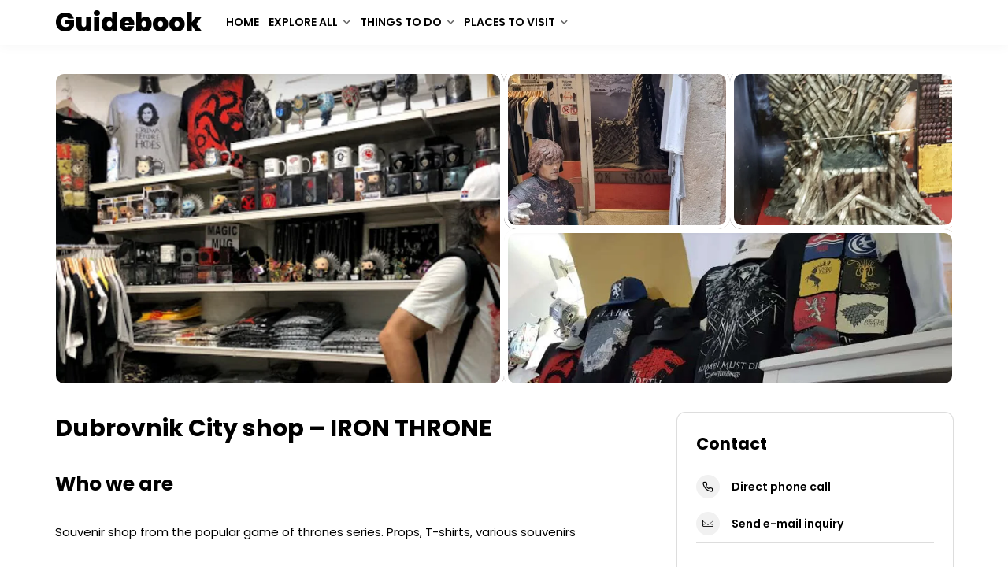

--- FILE ---
content_type: text/html; charset=UTF-8
request_url: https://dubrovnikguidebook.com/listing/dubrovnik-city-shop-iron-throne/
body_size: 32374
content:
<!doctype html>
<html lang="en-US" prefix="og: https://ogp.me/ns#">
<head><meta charset="UTF-8"><script>if(navigator.userAgent.match(/MSIE|Internet Explorer/i)||navigator.userAgent.match(/Trident\/7\..*?rv:11/i)){var href=document.location.href;if(!href.match(/[?&]nowprocket/)){if(href.indexOf("?")==-1){if(href.indexOf("#")==-1){document.location.href=href+"?nowprocket=1"}else{document.location.href=href.replace("#","?nowprocket=1#")}}else{if(href.indexOf("#")==-1){document.location.href=href+"&nowprocket=1"}else{document.location.href=href.replace("#","&nowprocket=1#")}}}}</script><script>(()=>{class RocketLazyLoadScripts{constructor(){this.v="2.0.4",this.userEvents=["keydown","keyup","mousedown","mouseup","mousemove","mouseover","mouseout","touchmove","touchstart","touchend","touchcancel","wheel","click","dblclick","input"],this.attributeEvents=["onblur","onclick","oncontextmenu","ondblclick","onfocus","onmousedown","onmouseenter","onmouseleave","onmousemove","onmouseout","onmouseover","onmouseup","onmousewheel","onscroll","onsubmit"]}async t(){this.i(),this.o(),/iP(ad|hone)/.test(navigator.userAgent)&&this.h(),this.u(),this.l(this),this.m(),this.k(this),this.p(this),this._(),await Promise.all([this.R(),this.L()]),this.lastBreath=Date.now(),this.S(this),this.P(),this.D(),this.O(),this.M(),await this.C(this.delayedScripts.normal),await this.C(this.delayedScripts.defer),await this.C(this.delayedScripts.async),await this.T(),await this.F(),await this.j(),await this.A(),window.dispatchEvent(new Event("rocket-allScriptsLoaded")),this.everythingLoaded=!0,this.lastTouchEnd&&await new Promise(t=>setTimeout(t,500-Date.now()+this.lastTouchEnd)),this.I(),this.H(),this.U(),this.W()}i(){this.CSPIssue=sessionStorage.getItem("rocketCSPIssue"),document.addEventListener("securitypolicyviolation",t=>{this.CSPIssue||"script-src-elem"!==t.violatedDirective||"data"!==t.blockedURI||(this.CSPIssue=!0,sessionStorage.setItem("rocketCSPIssue",!0))},{isRocket:!0})}o(){window.addEventListener("pageshow",t=>{this.persisted=t.persisted,this.realWindowLoadedFired=!0},{isRocket:!0}),window.addEventListener("pagehide",()=>{this.onFirstUserAction=null},{isRocket:!0})}h(){let t;function e(e){t=e}window.addEventListener("touchstart",e,{isRocket:!0}),window.addEventListener("touchend",function i(o){o.changedTouches[0]&&t.changedTouches[0]&&Math.abs(o.changedTouches[0].pageX-t.changedTouches[0].pageX)<10&&Math.abs(o.changedTouches[0].pageY-t.changedTouches[0].pageY)<10&&o.timeStamp-t.timeStamp<200&&(window.removeEventListener("touchstart",e,{isRocket:!0}),window.removeEventListener("touchend",i,{isRocket:!0}),"INPUT"===o.target.tagName&&"text"===o.target.type||(o.target.dispatchEvent(new TouchEvent("touchend",{target:o.target,bubbles:!0})),o.target.dispatchEvent(new MouseEvent("mouseover",{target:o.target,bubbles:!0})),o.target.dispatchEvent(new PointerEvent("click",{target:o.target,bubbles:!0,cancelable:!0,detail:1,clientX:o.changedTouches[0].clientX,clientY:o.changedTouches[0].clientY})),event.preventDefault()))},{isRocket:!0})}q(t){this.userActionTriggered||("mousemove"!==t.type||this.firstMousemoveIgnored?"keyup"===t.type||"mouseover"===t.type||"mouseout"===t.type||(this.userActionTriggered=!0,this.onFirstUserAction&&this.onFirstUserAction()):this.firstMousemoveIgnored=!0),"click"===t.type&&t.preventDefault(),t.stopPropagation(),t.stopImmediatePropagation(),"touchstart"===this.lastEvent&&"touchend"===t.type&&(this.lastTouchEnd=Date.now()),"click"===t.type&&(this.lastTouchEnd=0),this.lastEvent=t.type,t.composedPath&&t.composedPath()[0].getRootNode()instanceof ShadowRoot&&(t.rocketTarget=t.composedPath()[0]),this.savedUserEvents.push(t)}u(){this.savedUserEvents=[],this.userEventHandler=this.q.bind(this),this.userEvents.forEach(t=>window.addEventListener(t,this.userEventHandler,{passive:!1,isRocket:!0})),document.addEventListener("visibilitychange",this.userEventHandler,{isRocket:!0})}U(){this.userEvents.forEach(t=>window.removeEventListener(t,this.userEventHandler,{passive:!1,isRocket:!0})),document.removeEventListener("visibilitychange",this.userEventHandler,{isRocket:!0}),this.savedUserEvents.forEach(t=>{(t.rocketTarget||t.target).dispatchEvent(new window[t.constructor.name](t.type,t))})}m(){const t="return false",e=Array.from(this.attributeEvents,t=>"data-rocket-"+t),i="["+this.attributeEvents.join("],[")+"]",o="[data-rocket-"+this.attributeEvents.join("],[data-rocket-")+"]",s=(e,i,o)=>{o&&o!==t&&(e.setAttribute("data-rocket-"+i,o),e["rocket"+i]=new Function("event",o),e.setAttribute(i,t))};new MutationObserver(t=>{for(const n of t)"attributes"===n.type&&(n.attributeName.startsWith("data-rocket-")||this.everythingLoaded?n.attributeName.startsWith("data-rocket-")&&this.everythingLoaded&&this.N(n.target,n.attributeName.substring(12)):s(n.target,n.attributeName,n.target.getAttribute(n.attributeName))),"childList"===n.type&&n.addedNodes.forEach(t=>{if(t.nodeType===Node.ELEMENT_NODE)if(this.everythingLoaded)for(const i of[t,...t.querySelectorAll(o)])for(const t of i.getAttributeNames())e.includes(t)&&this.N(i,t.substring(12));else for(const e of[t,...t.querySelectorAll(i)])for(const t of e.getAttributeNames())this.attributeEvents.includes(t)&&s(e,t,e.getAttribute(t))})}).observe(document,{subtree:!0,childList:!0,attributeFilter:[...this.attributeEvents,...e]})}I(){this.attributeEvents.forEach(t=>{document.querySelectorAll("[data-rocket-"+t+"]").forEach(e=>{this.N(e,t)})})}N(t,e){const i=t.getAttribute("data-rocket-"+e);i&&(t.setAttribute(e,i),t.removeAttribute("data-rocket-"+e))}k(t){Object.defineProperty(HTMLElement.prototype,"onclick",{get(){return this.rocketonclick||null},set(e){this.rocketonclick=e,this.setAttribute(t.everythingLoaded?"onclick":"data-rocket-onclick","this.rocketonclick(event)")}})}S(t){function e(e,i){let o=e[i];e[i]=null,Object.defineProperty(e,i,{get:()=>o,set(s){t.everythingLoaded?o=s:e["rocket"+i]=o=s}})}e(document,"onreadystatechange"),e(window,"onload"),e(window,"onpageshow");try{Object.defineProperty(document,"readyState",{get:()=>t.rocketReadyState,set(e){t.rocketReadyState=e},configurable:!0}),document.readyState="loading"}catch(t){console.log("WPRocket DJE readyState conflict, bypassing")}}l(t){this.originalAddEventListener=EventTarget.prototype.addEventListener,this.originalRemoveEventListener=EventTarget.prototype.removeEventListener,this.savedEventListeners=[],EventTarget.prototype.addEventListener=function(e,i,o){o&&o.isRocket||!t.B(e,this)&&!t.userEvents.includes(e)||t.B(e,this)&&!t.userActionTriggered||e.startsWith("rocket-")||t.everythingLoaded?t.originalAddEventListener.call(this,e,i,o):(t.savedEventListeners.push({target:this,remove:!1,type:e,func:i,options:o}),"mouseenter"!==e&&"mouseleave"!==e||t.originalAddEventListener.call(this,e,t.savedUserEvents.push,o))},EventTarget.prototype.removeEventListener=function(e,i,o){o&&o.isRocket||!t.B(e,this)&&!t.userEvents.includes(e)||t.B(e,this)&&!t.userActionTriggered||e.startsWith("rocket-")||t.everythingLoaded?t.originalRemoveEventListener.call(this,e,i,o):t.savedEventListeners.push({target:this,remove:!0,type:e,func:i,options:o})}}J(t,e){this.savedEventListeners=this.savedEventListeners.filter(i=>{let o=i.type,s=i.target||window;return e!==o||t!==s||(this.B(o,s)&&(i.type="rocket-"+o),this.$(i),!1)})}H(){EventTarget.prototype.addEventListener=this.originalAddEventListener,EventTarget.prototype.removeEventListener=this.originalRemoveEventListener,this.savedEventListeners.forEach(t=>this.$(t))}$(t){t.remove?this.originalRemoveEventListener.call(t.target,t.type,t.func,t.options):this.originalAddEventListener.call(t.target,t.type,t.func,t.options)}p(t){let e;function i(e){return t.everythingLoaded?e:e.split(" ").map(t=>"load"===t||t.startsWith("load.")?"rocket-jquery-load":t).join(" ")}function o(o){function s(e){const s=o.fn[e];o.fn[e]=o.fn.init.prototype[e]=function(){return this[0]===window&&t.userActionTriggered&&("string"==typeof arguments[0]||arguments[0]instanceof String?arguments[0]=i(arguments[0]):"object"==typeof arguments[0]&&Object.keys(arguments[0]).forEach(t=>{const e=arguments[0][t];delete arguments[0][t],arguments[0][i(t)]=e})),s.apply(this,arguments),this}}if(o&&o.fn&&!t.allJQueries.includes(o)){const e={DOMContentLoaded:[],"rocket-DOMContentLoaded":[]};for(const t in e)document.addEventListener(t,()=>{e[t].forEach(t=>t())},{isRocket:!0});o.fn.ready=o.fn.init.prototype.ready=function(i){function s(){parseInt(o.fn.jquery)>2?setTimeout(()=>i.bind(document)(o)):i.bind(document)(o)}return"function"==typeof i&&(t.realDomReadyFired?!t.userActionTriggered||t.fauxDomReadyFired?s():e["rocket-DOMContentLoaded"].push(s):e.DOMContentLoaded.push(s)),o([])},s("on"),s("one"),s("off"),t.allJQueries.push(o)}e=o}t.allJQueries=[],o(window.jQuery),Object.defineProperty(window,"jQuery",{get:()=>e,set(t){o(t)}})}P(){const t=new Map;document.write=document.writeln=function(e){const i=document.currentScript,o=document.createRange(),s=i.parentElement;let n=t.get(i);void 0===n&&(n=i.nextSibling,t.set(i,n));const c=document.createDocumentFragment();o.setStart(c,0),c.appendChild(o.createContextualFragment(e)),s.insertBefore(c,n)}}async R(){return new Promise(t=>{this.userActionTriggered?t():this.onFirstUserAction=t})}async L(){return new Promise(t=>{document.addEventListener("DOMContentLoaded",()=>{this.realDomReadyFired=!0,t()},{isRocket:!0})})}async j(){return this.realWindowLoadedFired?Promise.resolve():new Promise(t=>{window.addEventListener("load",t,{isRocket:!0})})}M(){this.pendingScripts=[];this.scriptsMutationObserver=new MutationObserver(t=>{for(const e of t)e.addedNodes.forEach(t=>{"SCRIPT"!==t.tagName||t.noModule||t.isWPRocket||this.pendingScripts.push({script:t,promise:new Promise(e=>{const i=()=>{const i=this.pendingScripts.findIndex(e=>e.script===t);i>=0&&this.pendingScripts.splice(i,1),e()};t.addEventListener("load",i,{isRocket:!0}),t.addEventListener("error",i,{isRocket:!0}),setTimeout(i,1e3)})})})}),this.scriptsMutationObserver.observe(document,{childList:!0,subtree:!0})}async F(){await this.X(),this.pendingScripts.length?(await this.pendingScripts[0].promise,await this.F()):this.scriptsMutationObserver.disconnect()}D(){this.delayedScripts={normal:[],async:[],defer:[]},document.querySelectorAll("script[type$=rocketlazyloadscript]").forEach(t=>{t.hasAttribute("data-rocket-src")?t.hasAttribute("async")&&!1!==t.async?this.delayedScripts.async.push(t):t.hasAttribute("defer")&&!1!==t.defer||"module"===t.getAttribute("data-rocket-type")?this.delayedScripts.defer.push(t):this.delayedScripts.normal.push(t):this.delayedScripts.normal.push(t)})}async _(){await this.L();let t=[];document.querySelectorAll("script[type$=rocketlazyloadscript][data-rocket-src]").forEach(e=>{let i=e.getAttribute("data-rocket-src");if(i&&!i.startsWith("data:")){i.startsWith("//")&&(i=location.protocol+i);try{const o=new URL(i).origin;o!==location.origin&&t.push({src:o,crossOrigin:e.crossOrigin||"module"===e.getAttribute("data-rocket-type")})}catch(t){}}}),t=[...new Map(t.map(t=>[JSON.stringify(t),t])).values()],this.Y(t,"preconnect")}async G(t){if(await this.K(),!0!==t.noModule||!("noModule"in HTMLScriptElement.prototype))return new Promise(e=>{let i;function o(){(i||t).setAttribute("data-rocket-status","executed"),e()}try{if(navigator.userAgent.includes("Firefox/")||""===navigator.vendor||this.CSPIssue)i=document.createElement("script"),[...t.attributes].forEach(t=>{let e=t.nodeName;"type"!==e&&("data-rocket-type"===e&&(e="type"),"data-rocket-src"===e&&(e="src"),i.setAttribute(e,t.nodeValue))}),t.text&&(i.text=t.text),t.nonce&&(i.nonce=t.nonce),i.hasAttribute("src")?(i.addEventListener("load",o,{isRocket:!0}),i.addEventListener("error",()=>{i.setAttribute("data-rocket-status","failed-network"),e()},{isRocket:!0}),setTimeout(()=>{i.isConnected||e()},1)):(i.text=t.text,o()),i.isWPRocket=!0,t.parentNode.replaceChild(i,t);else{const i=t.getAttribute("data-rocket-type"),s=t.getAttribute("data-rocket-src");i?(t.type=i,t.removeAttribute("data-rocket-type")):t.removeAttribute("type"),t.addEventListener("load",o,{isRocket:!0}),t.addEventListener("error",i=>{this.CSPIssue&&i.target.src.startsWith("data:")?(console.log("WPRocket: CSP fallback activated"),t.removeAttribute("src"),this.G(t).then(e)):(t.setAttribute("data-rocket-status","failed-network"),e())},{isRocket:!0}),s?(t.fetchPriority="high",t.removeAttribute("data-rocket-src"),t.src=s):t.src="data:text/javascript;base64,"+window.btoa(unescape(encodeURIComponent(t.text)))}}catch(i){t.setAttribute("data-rocket-status","failed-transform"),e()}});t.setAttribute("data-rocket-status","skipped")}async C(t){const e=t.shift();return e?(e.isConnected&&await this.G(e),this.C(t)):Promise.resolve()}O(){this.Y([...this.delayedScripts.normal,...this.delayedScripts.defer,...this.delayedScripts.async],"preload")}Y(t,e){this.trash=this.trash||[];let i=!0;var o=document.createDocumentFragment();t.forEach(t=>{const s=t.getAttribute&&t.getAttribute("data-rocket-src")||t.src;if(s&&!s.startsWith("data:")){const n=document.createElement("link");n.href=s,n.rel=e,"preconnect"!==e&&(n.as="script",n.fetchPriority=i?"high":"low"),t.getAttribute&&"module"===t.getAttribute("data-rocket-type")&&(n.crossOrigin=!0),t.crossOrigin&&(n.crossOrigin=t.crossOrigin),t.integrity&&(n.integrity=t.integrity),t.nonce&&(n.nonce=t.nonce),o.appendChild(n),this.trash.push(n),i=!1}}),document.head.appendChild(o)}W(){this.trash.forEach(t=>t.remove())}async T(){try{document.readyState="interactive"}catch(t){}this.fauxDomReadyFired=!0;try{await this.K(),this.J(document,"readystatechange"),document.dispatchEvent(new Event("rocket-readystatechange")),await this.K(),document.rocketonreadystatechange&&document.rocketonreadystatechange(),await this.K(),this.J(document,"DOMContentLoaded"),document.dispatchEvent(new Event("rocket-DOMContentLoaded")),await this.K(),this.J(window,"DOMContentLoaded"),window.dispatchEvent(new Event("rocket-DOMContentLoaded"))}catch(t){console.error(t)}}async A(){try{document.readyState="complete"}catch(t){}try{await this.K(),this.J(document,"readystatechange"),document.dispatchEvent(new Event("rocket-readystatechange")),await this.K(),document.rocketonreadystatechange&&document.rocketonreadystatechange(),await this.K(),this.J(window,"load"),window.dispatchEvent(new Event("rocket-load")),await this.K(),window.rocketonload&&window.rocketonload(),await this.K(),this.allJQueries.forEach(t=>t(window).trigger("rocket-jquery-load")),await this.K(),this.J(window,"pageshow");const t=new Event("rocket-pageshow");t.persisted=this.persisted,window.dispatchEvent(t),await this.K(),window.rocketonpageshow&&window.rocketonpageshow({persisted:this.persisted})}catch(t){console.error(t)}}async K(){Date.now()-this.lastBreath>45&&(await this.X(),this.lastBreath=Date.now())}async X(){return document.hidden?new Promise(t=>setTimeout(t)):new Promise(t=>requestAnimationFrame(t))}B(t,e){return e===document&&"readystatechange"===t||(e===document&&"DOMContentLoaded"===t||(e===window&&"DOMContentLoaded"===t||(e===window&&"load"===t||e===window&&"pageshow"===t)))}static run(){(new RocketLazyLoadScripts).t()}}RocketLazyLoadScripts.run()})();</script>

    
    <meta name="viewport" content="width=device-width, initial-scale=1">
    <link rel="profile" href="https://gmpg.org/xfn/11">

                <style type="text/css">
                :root {
                    --main: #4285F4;
                    --main-shade: #1f62cc;
                    --minor: #000;
                    --minor-shade: #555;
                    --cursor-shade: rgba(255,255,255,.35);
                    --font-heading: Poppins;
                    --font-body: Poppins;
                    --marker: #fff;
                    --marker-shade: #fff;
                    --marker-text: #111;
                    --marker-active: #111;
                    --marker-active-shade: #444;
                    --marker-active-text: #fff;
                }
            </style>
        	<style>img:is([sizes="auto" i], [sizes^="auto," i]) { contain-intrinsic-size: 3000px 1500px }</style>
	
<!-- Search Engine Optimization by Rank Math PRO - https://rankmath.com/ -->
<title>Dubrovnik City Shop - IRON THRONE | Dubrovnik Guidebook</title>
<link data-rocket-prefetch href="https://dubrovnikguidebook.b-cdn.net" rel="dns-prefetch">
<link data-rocket-prefetch href="https://fonts.googleapis.com" rel="dns-prefetch"><link rel="preload" data-rocket-preload as="image" href="https://i.ytimg.com/vi_webp/dSDjf4Q6v-M/hqdefault.webp" fetchpriority="high">
<meta name="description" content="Souvenir shop from the popular game of thrones series. Props, T-shirts, various souvenirs"/>
<meta name="robots" content="follow, index, max-snippet:-1, max-video-preview:-1, max-image-preview:large"/>
<link rel="canonical" href="https://dubrovnikguidebook.com/listing/dubrovnik-city-shop-iron-throne/" />
<meta property="og:locale" content="en_US" />
<meta property="og:type" content="article" />
<meta property="og:title" content="Dubrovnik City Shop - IRON THRONE | Dubrovnik Guidebook" />
<meta property="og:description" content="Souvenir shop from the popular game of thrones series. Props, T-shirts, various souvenirs" />
<meta property="og:url" content="https://dubrovnikguidebook.com/listing/dubrovnik-city-shop-iron-throne/" />
<meta property="og:site_name" content="Dubrovnik Guidebook" />
<meta property="og:updated_time" content="2024-02-07T18:00:29+00:00" />
<meta property="og:image" content="https://dubrovnikguidebook.b-cdn.net/wp-content/uploads/2023/01/4xjrbi5qtnp9fcdme81zau3svg6y7lh0.png" />
<meta property="og:image:secure_url" content="https://dubrovnikguidebook.b-cdn.net/wp-content/uploads/2023/01/4xjrbi5qtnp9fcdme81zau3svg6y7lh0.png" />
<meta property="og:image:width" content="652" />
<meta property="og:image:height" content="701" />
<meta property="og:image:alt" content="Dubrovnik City shop &#8211; IRON THRONE" />
<meta property="og:image:type" content="image/png" />
<meta property="article:published_time" content="2023-01-11T16:58:14+00:00" />
<meta property="article:modified_time" content="2024-02-07T18:00:29+00:00" />
<meta name="twitter:card" content="summary_large_image" />
<meta name="twitter:title" content="Dubrovnik City Shop - IRON THRONE | Dubrovnik Guidebook" />
<meta name="twitter:description" content="Souvenir shop from the popular game of thrones series. Props, T-shirts, various souvenirs" />
<meta name="twitter:image" content="https://dubrovnikguidebook.b-cdn.net/wp-content/uploads/2023/01/4xjrbi5qtnp9fcdme81zau3svg6y7lh0.png" />
<script type="application/ld+json" class="rank-math-schema-pro">{"@context":"https://schema.org","@graph":[{"@type":"Organization","@id":"https://dubrovnikguidebook.com/#organization","name":"Dubrovnik Guidebook","url":"https://dubrovnikguidebook.com","email":"info@dubrovnikguidebook.com","description":"Your local guide to explore Dubrovnik and the island"},{"@type":"WebSite","@id":"https://dubrovnikguidebook.com/#website","url":"https://dubrovnikguidebook.com","name":"Dubrovnik Guidebook","alternateName":"Guidebook","publisher":{"@id":"https://dubrovnikguidebook.com/#organization"},"inLanguage":"en-US"},{"@type":"ImageObject","@id":"https://dubrovnikguidebook.b-cdn.net/wp-content/uploads/2023/01/4xjrbi5qtnp9fcdme81zau3svg6y7lh0.png","url":"https://dubrovnikguidebook.b-cdn.net/wp-content/uploads/2023/01/4xjrbi5qtnp9fcdme81zau3svg6y7lh0.png","width":"652","height":"701","inLanguage":"en-US"},{"@type":"WebPage","@id":"https://dubrovnikguidebook.com/listing/dubrovnik-city-shop-iron-throne/#webpage","url":"https://dubrovnikguidebook.com/listing/dubrovnik-city-shop-iron-throne/","name":"Dubrovnik City Shop - IRON THRONE | Dubrovnik Guidebook","datePublished":"2023-01-11T16:58:14+00:00","dateModified":"2024-02-07T18:00:29+00:00","isPartOf":{"@id":"https://dubrovnikguidebook.com/#website"},"primaryImageOfPage":{"@id":"https://dubrovnikguidebook.b-cdn.net/wp-content/uploads/2023/01/4xjrbi5qtnp9fcdme81zau3svg6y7lh0.png"},"inLanguage":"en-US"},{"@type":"Person","@id":"https://dubrovnikguidebook.com/listing/dubrovnik-city-shop-iron-throne/#author","name":"abyss-admin","image":{"@type":"ImageObject","@id":"https://secure.gravatar.com/avatar/e9f0233dda4b4236dab8ff79101a793297a4d1961ad8177cc3831c94e0e44438?s=96&amp;d=mm&amp;r=g","url":"https://secure.gravatar.com/avatar/e9f0233dda4b4236dab8ff79101a793297a4d1961ad8177cc3831c94e0e44438?s=96&amp;d=mm&amp;r=g","caption":"abyss-admin","inLanguage":"en-US"},"sameAs":["https://dubrovnikguidebook.com"],"worksFor":{"@id":"https://dubrovnikguidebook.com/#organization"}},{"@type":"Article","headline":"Dubrovnik City Shop - IRON THRONE | Dubrovnik Guidebook","datePublished":"2023-01-11T16:58:14+00:00","dateModified":"2024-02-07T18:00:29+00:00","author":{"@id":"https://dubrovnikguidebook.com/listing/dubrovnik-city-shop-iron-throne/#author","name":"abyss-admin"},"publisher":{"@id":"https://dubrovnikguidebook.com/#organization"},"description":"Souvenir shop from the popular game of thrones series. Props, T-shirts, various souvenirs","name":"Dubrovnik City Shop - IRON THRONE | Dubrovnik Guidebook","@id":"https://dubrovnikguidebook.com/listing/dubrovnik-city-shop-iron-throne/#richSnippet","isPartOf":{"@id":"https://dubrovnikguidebook.com/listing/dubrovnik-city-shop-iron-throne/#webpage"},"image":{"@id":"https://dubrovnikguidebook.b-cdn.net/wp-content/uploads/2023/01/4xjrbi5qtnp9fcdme81zau3svg6y7lh0.png"},"inLanguage":"en-US","mainEntityOfPage":{"@id":"https://dubrovnikguidebook.com/listing/dubrovnik-city-shop-iron-throne/#webpage"}}]}</script>
<!-- /Rank Math WordPress SEO plugin -->

<link rel='dns-prefetch' href='//www.googletagmanager.com' />
<link rel='dns-prefetch' href='//fonts.googleapis.com' />
<link rel='dns-prefetch' href='//api.tiles.mapbox.com' />
<link rel="alternate" type="application/rss+xml" title="Dubrovnik Guidebook &raquo; Feed" href="https://dubrovnikguidebook.com/feed/" />
<link rel="alternate" type="application/rss+xml" title="Dubrovnik Guidebook &raquo; Comments Feed" href="https://dubrovnikguidebook.com/comments/feed/" />
<link rel="alternate" type="application/rss+xml" title="Dubrovnik Guidebook &raquo; Dubrovnik City shop &#8211; IRON THRONE Comments Feed" href="https://dubrovnikguidebook.com/listing/dubrovnik-city-shop-iron-throne/feed/" />
<style id='wp-emoji-styles-inline-css' type='text/css'>

	img.wp-smiley, img.emoji {
		display: inline !important;
		border: none !important;
		box-shadow: none !important;
		height: 1em !important;
		width: 1em !important;
		margin: 0 0.07em !important;
		vertical-align: -0.1em !important;
		background: none !important;
		padding: 0 !important;
	}
</style>
<link rel='stylesheet' id='wp-block-library-css' href='https://dubrovnikguidebook.b-cdn.net/wp-includes/css/dist/block-library/style.min.css?ver=6.8.3' type='text/css' media='all' />
<style id='classic-theme-styles-inline-css' type='text/css'>
/*! This file is auto-generated */
.wp-block-button__link{color:#fff;background-color:#32373c;border-radius:9999px;box-shadow:none;text-decoration:none;padding:calc(.667em + 2px) calc(1.333em + 2px);font-size:1.125em}.wp-block-file__button{background:#32373c;color:#fff;text-decoration:none}
</style>
<style id='filebird-block-filebird-gallery-style-inline-css' type='text/css'>
ul.filebird-block-filebird-gallery{margin:auto!important;padding:0!important;width:100%}ul.filebird-block-filebird-gallery.layout-grid{display:grid;grid-gap:20px;align-items:stretch;grid-template-columns:repeat(var(--columns),1fr);justify-items:stretch}ul.filebird-block-filebird-gallery.layout-grid li img{border:1px solid #ccc;box-shadow:2px 2px 6px 0 rgba(0,0,0,.3);height:100%;max-width:100%;-o-object-fit:cover;object-fit:cover;width:100%}ul.filebird-block-filebird-gallery.layout-masonry{-moz-column-count:var(--columns);-moz-column-gap:var(--space);column-gap:var(--space);-moz-column-width:var(--min-width);columns:var(--min-width) var(--columns);display:block;overflow:auto}ul.filebird-block-filebird-gallery.layout-masonry li{margin-bottom:var(--space)}ul.filebird-block-filebird-gallery li{list-style:none}ul.filebird-block-filebird-gallery li figure{height:100%;margin:0;padding:0;position:relative;width:100%}ul.filebird-block-filebird-gallery li figure figcaption{background:linear-gradient(0deg,rgba(0,0,0,.7),rgba(0,0,0,.3) 70%,transparent);bottom:0;box-sizing:border-box;color:#fff;font-size:.8em;margin:0;max-height:100%;overflow:auto;padding:3em .77em .7em;position:absolute;text-align:center;width:100%;z-index:2}ul.filebird-block-filebird-gallery li figure figcaption a{color:inherit}

</style>
<style id='global-styles-inline-css' type='text/css'>
:root{--wp--preset--aspect-ratio--square: 1;--wp--preset--aspect-ratio--4-3: 4/3;--wp--preset--aspect-ratio--3-4: 3/4;--wp--preset--aspect-ratio--3-2: 3/2;--wp--preset--aspect-ratio--2-3: 2/3;--wp--preset--aspect-ratio--16-9: 16/9;--wp--preset--aspect-ratio--9-16: 9/16;--wp--preset--color--black: #000000;--wp--preset--color--cyan-bluish-gray: #abb8c3;--wp--preset--color--white: #ffffff;--wp--preset--color--pale-pink: #f78da7;--wp--preset--color--vivid-red: #cf2e2e;--wp--preset--color--luminous-vivid-orange: #ff6900;--wp--preset--color--luminous-vivid-amber: #fcb900;--wp--preset--color--light-green-cyan: #7bdcb5;--wp--preset--color--vivid-green-cyan: #00d084;--wp--preset--color--pale-cyan-blue: #8ed1fc;--wp--preset--color--vivid-cyan-blue: #0693e3;--wp--preset--color--vivid-purple: #9b51e0;--wp--preset--gradient--vivid-cyan-blue-to-vivid-purple: linear-gradient(135deg,rgba(6,147,227,1) 0%,rgb(155,81,224) 100%);--wp--preset--gradient--light-green-cyan-to-vivid-green-cyan: linear-gradient(135deg,rgb(122,220,180) 0%,rgb(0,208,130) 100%);--wp--preset--gradient--luminous-vivid-amber-to-luminous-vivid-orange: linear-gradient(135deg,rgba(252,185,0,1) 0%,rgba(255,105,0,1) 100%);--wp--preset--gradient--luminous-vivid-orange-to-vivid-red: linear-gradient(135deg,rgba(255,105,0,1) 0%,rgb(207,46,46) 100%);--wp--preset--gradient--very-light-gray-to-cyan-bluish-gray: linear-gradient(135deg,rgb(238,238,238) 0%,rgb(169,184,195) 100%);--wp--preset--gradient--cool-to-warm-spectrum: linear-gradient(135deg,rgb(74,234,220) 0%,rgb(151,120,209) 20%,rgb(207,42,186) 40%,rgb(238,44,130) 60%,rgb(251,105,98) 80%,rgb(254,248,76) 100%);--wp--preset--gradient--blush-light-purple: linear-gradient(135deg,rgb(255,206,236) 0%,rgb(152,150,240) 100%);--wp--preset--gradient--blush-bordeaux: linear-gradient(135deg,rgb(254,205,165) 0%,rgb(254,45,45) 50%,rgb(107,0,62) 100%);--wp--preset--gradient--luminous-dusk: linear-gradient(135deg,rgb(255,203,112) 0%,rgb(199,81,192) 50%,rgb(65,88,208) 100%);--wp--preset--gradient--pale-ocean: linear-gradient(135deg,rgb(255,245,203) 0%,rgb(182,227,212) 50%,rgb(51,167,181) 100%);--wp--preset--gradient--electric-grass: linear-gradient(135deg,rgb(202,248,128) 0%,rgb(113,206,126) 100%);--wp--preset--gradient--midnight: linear-gradient(135deg,rgb(2,3,129) 0%,rgb(40,116,252) 100%);--wp--preset--font-size--small: 13px;--wp--preset--font-size--medium: 20px;--wp--preset--font-size--large: 36px;--wp--preset--font-size--x-large: 42px;--wp--preset--spacing--20: 0.44rem;--wp--preset--spacing--30: 0.67rem;--wp--preset--spacing--40: 1rem;--wp--preset--spacing--50: 1.5rem;--wp--preset--spacing--60: 2.25rem;--wp--preset--spacing--70: 3.38rem;--wp--preset--spacing--80: 5.06rem;--wp--preset--shadow--natural: 6px 6px 9px rgba(0, 0, 0, 0.2);--wp--preset--shadow--deep: 12px 12px 50px rgba(0, 0, 0, 0.4);--wp--preset--shadow--sharp: 6px 6px 0px rgba(0, 0, 0, 0.2);--wp--preset--shadow--outlined: 6px 6px 0px -3px rgba(255, 255, 255, 1), 6px 6px rgba(0, 0, 0, 1);--wp--preset--shadow--crisp: 6px 6px 0px rgba(0, 0, 0, 1);}:where(.is-layout-flex){gap: 0.5em;}:where(.is-layout-grid){gap: 0.5em;}body .is-layout-flex{display: flex;}.is-layout-flex{flex-wrap: wrap;align-items: center;}.is-layout-flex > :is(*, div){margin: 0;}body .is-layout-grid{display: grid;}.is-layout-grid > :is(*, div){margin: 0;}:where(.wp-block-columns.is-layout-flex){gap: 2em;}:where(.wp-block-columns.is-layout-grid){gap: 2em;}:where(.wp-block-post-template.is-layout-flex){gap: 1.25em;}:where(.wp-block-post-template.is-layout-grid){gap: 1.25em;}.has-black-color{color: var(--wp--preset--color--black) !important;}.has-cyan-bluish-gray-color{color: var(--wp--preset--color--cyan-bluish-gray) !important;}.has-white-color{color: var(--wp--preset--color--white) !important;}.has-pale-pink-color{color: var(--wp--preset--color--pale-pink) !important;}.has-vivid-red-color{color: var(--wp--preset--color--vivid-red) !important;}.has-luminous-vivid-orange-color{color: var(--wp--preset--color--luminous-vivid-orange) !important;}.has-luminous-vivid-amber-color{color: var(--wp--preset--color--luminous-vivid-amber) !important;}.has-light-green-cyan-color{color: var(--wp--preset--color--light-green-cyan) !important;}.has-vivid-green-cyan-color{color: var(--wp--preset--color--vivid-green-cyan) !important;}.has-pale-cyan-blue-color{color: var(--wp--preset--color--pale-cyan-blue) !important;}.has-vivid-cyan-blue-color{color: var(--wp--preset--color--vivid-cyan-blue) !important;}.has-vivid-purple-color{color: var(--wp--preset--color--vivid-purple) !important;}.has-black-background-color{background-color: var(--wp--preset--color--black) !important;}.has-cyan-bluish-gray-background-color{background-color: var(--wp--preset--color--cyan-bluish-gray) !important;}.has-white-background-color{background-color: var(--wp--preset--color--white) !important;}.has-pale-pink-background-color{background-color: var(--wp--preset--color--pale-pink) !important;}.has-vivid-red-background-color{background-color: var(--wp--preset--color--vivid-red) !important;}.has-luminous-vivid-orange-background-color{background-color: var(--wp--preset--color--luminous-vivid-orange) !important;}.has-luminous-vivid-amber-background-color{background-color: var(--wp--preset--color--luminous-vivid-amber) !important;}.has-light-green-cyan-background-color{background-color: var(--wp--preset--color--light-green-cyan) !important;}.has-vivid-green-cyan-background-color{background-color: var(--wp--preset--color--vivid-green-cyan) !important;}.has-pale-cyan-blue-background-color{background-color: var(--wp--preset--color--pale-cyan-blue) !important;}.has-vivid-cyan-blue-background-color{background-color: var(--wp--preset--color--vivid-cyan-blue) !important;}.has-vivid-purple-background-color{background-color: var(--wp--preset--color--vivid-purple) !important;}.has-black-border-color{border-color: var(--wp--preset--color--black) !important;}.has-cyan-bluish-gray-border-color{border-color: var(--wp--preset--color--cyan-bluish-gray) !important;}.has-white-border-color{border-color: var(--wp--preset--color--white) !important;}.has-pale-pink-border-color{border-color: var(--wp--preset--color--pale-pink) !important;}.has-vivid-red-border-color{border-color: var(--wp--preset--color--vivid-red) !important;}.has-luminous-vivid-orange-border-color{border-color: var(--wp--preset--color--luminous-vivid-orange) !important;}.has-luminous-vivid-amber-border-color{border-color: var(--wp--preset--color--luminous-vivid-amber) !important;}.has-light-green-cyan-border-color{border-color: var(--wp--preset--color--light-green-cyan) !important;}.has-vivid-green-cyan-border-color{border-color: var(--wp--preset--color--vivid-green-cyan) !important;}.has-pale-cyan-blue-border-color{border-color: var(--wp--preset--color--pale-cyan-blue) !important;}.has-vivid-cyan-blue-border-color{border-color: var(--wp--preset--color--vivid-cyan-blue) !important;}.has-vivid-purple-border-color{border-color: var(--wp--preset--color--vivid-purple) !important;}.has-vivid-cyan-blue-to-vivid-purple-gradient-background{background: var(--wp--preset--gradient--vivid-cyan-blue-to-vivid-purple) !important;}.has-light-green-cyan-to-vivid-green-cyan-gradient-background{background: var(--wp--preset--gradient--light-green-cyan-to-vivid-green-cyan) !important;}.has-luminous-vivid-amber-to-luminous-vivid-orange-gradient-background{background: var(--wp--preset--gradient--luminous-vivid-amber-to-luminous-vivid-orange) !important;}.has-luminous-vivid-orange-to-vivid-red-gradient-background{background: var(--wp--preset--gradient--luminous-vivid-orange-to-vivid-red) !important;}.has-very-light-gray-to-cyan-bluish-gray-gradient-background{background: var(--wp--preset--gradient--very-light-gray-to-cyan-bluish-gray) !important;}.has-cool-to-warm-spectrum-gradient-background{background: var(--wp--preset--gradient--cool-to-warm-spectrum) !important;}.has-blush-light-purple-gradient-background{background: var(--wp--preset--gradient--blush-light-purple) !important;}.has-blush-bordeaux-gradient-background{background: var(--wp--preset--gradient--blush-bordeaux) !important;}.has-luminous-dusk-gradient-background{background: var(--wp--preset--gradient--luminous-dusk) !important;}.has-pale-ocean-gradient-background{background: var(--wp--preset--gradient--pale-ocean) !important;}.has-electric-grass-gradient-background{background: var(--wp--preset--gradient--electric-grass) !important;}.has-midnight-gradient-background{background: var(--wp--preset--gradient--midnight) !important;}.has-small-font-size{font-size: var(--wp--preset--font-size--small) !important;}.has-medium-font-size{font-size: var(--wp--preset--font-size--medium) !important;}.has-large-font-size{font-size: var(--wp--preset--font-size--large) !important;}.has-x-large-font-size{font-size: var(--wp--preset--font-size--x-large) !important;}
:where(.wp-block-post-template.is-layout-flex){gap: 1.25em;}:where(.wp-block-post-template.is-layout-grid){gap: 1.25em;}
:where(.wp-block-columns.is-layout-flex){gap: 2em;}:where(.wp-block-columns.is-layout-grid){gap: 2em;}
:root :where(.wp-block-pullquote){font-size: 1.5em;line-height: 1.6;}
</style>
<link data-minify="1" rel='stylesheet' id='brk-utilities-base-css' href='https://dubrovnikguidebook.b-cdn.net/wp-content/cache/min/1/wp-content/plugins/brikk-utilities/assets/dist/css/base.css?ver=1762806029' type='text/css' media='all' />
<link data-minify="1" rel='stylesheet' id='font-awesome-5-css' href='https://dubrovnikguidebook.b-cdn.net/wp-content/cache/min/1/wp-content/plugins/routiz/assets/dist/fonts/font-awesome/css/all.min.css?ver=1762806029' type='text/css' media='all' />
<link data-minify="1" rel='stylesheet' id='material-icons-css' href='https://dubrovnikguidebook.b-cdn.net/wp-content/cache/min/1/wp-content/plugins/routiz/assets/dist/fonts/material-icons/style.css?ver=1762806029' type='text/css' media='all' />
<link data-minify="1" rel='stylesheet' id='amenities-icons-css' href='https://dubrovnikguidebook.b-cdn.net/wp-content/cache/min/1/wp-content/plugins/routiz/assets/dist/fonts/amenities/style.css?ver=1762806029' type='text/css' media='all' />
<link data-minify="1" rel='stylesheet' id='rz-custom-icons-icon-brikk-new-css' href='https://dubrovnikguidebook.b-cdn.net/wp-content/cache/min/1/wp-content/uploads/utillz-icons/Brikk-Font-New-v2.0/style.css?ver=1762806029' type='text/css' media='all' />
<link rel='stylesheet' id='google-fonts-css' href='//fonts.googleapis.com/css?family=Open+Sans%3A400%2C600%2C700%7CPoppins%3A400%2C700%2C800&#038;ver=6.8.3' type='text/css' media='all' />
<link data-minify="1" rel='stylesheet' id='map-apis-css-css' href='https://dubrovnikguidebook.b-cdn.net/wp-content/cache/min/1/mapbox-gl-js/v1.9.0/mapbox-gl.css?ver=1762806029' type='text/css' media='all' />
<link data-minify="1" rel='stylesheet' id='rz-style-css' href='https://dubrovnikguidebook.b-cdn.net/wp-content/cache/min/1/wp-content/plugins/routiz/assets/dist/css/main.css?ver=1762806029' type='text/css' media='all' />
<link data-minify="1" rel='stylesheet' id='brk-style-css' href='https://dubrovnikguidebook.b-cdn.net/wp-content/cache/background-css/1/dubrovnikguidebook.b-cdn.net/wp-content/cache/min/1/wp-content/themes/brikk/assets/dist/css/main.css?ver=1762806029&wpr_t=1767788878' type='text/css' media='all' />
<link data-minify="1" rel='stylesheet' id='brk-child-style-css' href='https://dubrovnikguidebook.b-cdn.net/wp-content/cache/min/1/wp-content/themes/brikk/style.css?ver=1762806029' type='text/css' media='all' />
<link rel='stylesheet' id='wp-style-css' href='https://dubrovnikguidebook.b-cdn.net/wp-content/themes/brikk-child/style.css?ver=2.2.0' type='text/css' media='all' />
<link rel='stylesheet' id='brk-fonts-css' href='//fonts.googleapis.com/css2?display=swap&#038;family=Poppins:wght@400;700;800&#038;family=Poppins:wght@400;600;700;800' type='text/css' media='all' />
<link rel='stylesheet' id='select2-css' href='https://dubrovnikguidebook.b-cdn.net/wp-content/plugins/routiz/assets/dist/lib/select2/css/select2.min.css?ver=1.7.1' type='text/css' media='all' />
<link data-minify="1" rel='stylesheet' id='rz-form-css' href='https://dubrovnikguidebook.b-cdn.net/wp-content/cache/min/1/wp-content/plugins/routiz/assets/dist/css/form.css?ver=1762806029' type='text/css' media='all' />
<link data-minify="1" rel='stylesheet' id='rz-explore-css' href='https://dubrovnikguidebook.b-cdn.net/wp-content/cache/min/1/wp-content/plugins/routiz/assets/dist/css/explore.css?ver=1762806029' type='text/css' media='all' />
<link data-minify="1" rel='stylesheet' id='rz-listing-css' href='https://dubrovnikguidebook.b-cdn.net/wp-content/cache/min/1/wp-content/plugins/routiz/assets/dist/css/listing.css?ver=1762806029' type='text/css' media='all' />
<style id='rocket-lazyload-inline-css' type='text/css'>
.rll-youtube-player{position:relative;padding-bottom:56.23%;height:0;overflow:hidden;max-width:100%;}.rll-youtube-player:focus-within{outline: 2px solid currentColor;outline-offset: 5px;}.rll-youtube-player iframe{position:absolute;top:0;left:0;width:100%;height:100%;z-index:100;background:0 0}.rll-youtube-player img{bottom:0;display:block;left:0;margin:auto;max-width:100%;width:100%;position:absolute;right:0;top:0;border:none;height:auto;-webkit-transition:.4s all;-moz-transition:.4s all;transition:.4s all}.rll-youtube-player img:hover{-webkit-filter:brightness(75%)}.rll-youtube-player .play{height:100%;width:100%;left:0;top:0;position:absolute;background:var(--wpr-bg-d2685267-fd2c-43e1-b63a-0348efda5606) no-repeat center;background-color: transparent !important;cursor:pointer;border:none;}
</style>
<script type="text/javascript" src="https://dubrovnikguidebook.b-cdn.net/wp-includes/js/jquery/jquery.min.js?ver=3.7.1" id="jquery-core-js" data-rocket-defer defer></script>
<script type="text/javascript" src="https://dubrovnikguidebook.b-cdn.net/wp-includes/js/jquery/jquery-migrate.min.js?ver=3.4.1" id="jquery-migrate-js" data-rocket-defer defer></script>

<!-- Google tag (gtag.js) snippet added by Site Kit -->
<!-- Google Analytics snippet added by Site Kit -->
<script type="rocketlazyloadscript" data-rocket-type="text/javascript" data-rocket-src="https://www.googletagmanager.com/gtag/js?id=GT-NGSCJLD" id="google_gtagjs-js" async></script>
<script type="rocketlazyloadscript" data-rocket-type="text/javascript" id="google_gtagjs-js-after">
/* <![CDATA[ */
window.dataLayer = window.dataLayer || [];function gtag(){dataLayer.push(arguments);}
gtag("set","linker",{"domains":["dubrovnikguidebook.com"]});
gtag("js", new Date());
gtag("set", "developer_id.dZTNiMT", true);
gtag("config", "GT-NGSCJLD");
/* ]]> */
</script>
<link rel="https://api.w.org/" href="https://dubrovnikguidebook.com/wp-json/" /><link rel="EditURI" type="application/rsd+xml" title="RSD" href="https://dubrovnikguidebook.com/xmlrpc.php?rsd" />
<meta name="generator" content="WordPress 6.8.3" />
<link rel='shortlink' href='https://dubrovnikguidebook.com/?p=18205' />
<link rel="alternate" title="oEmbed (JSON)" type="application/json+oembed" href="https://dubrovnikguidebook.com/wp-json/oembed/1.0/embed?url=https%3A%2F%2Fdubrovnikguidebook.com%2Flisting%2Fdubrovnik-city-shop-iron-throne%2F" />
<link rel="alternate" title="oEmbed (XML)" type="text/xml+oembed" href="https://dubrovnikguidebook.com/wp-json/oembed/1.0/embed?url=https%3A%2F%2Fdubrovnikguidebook.com%2Flisting%2Fdubrovnik-city-shop-iron-throne%2F&#038;format=xml" />
<meta name="generator" content="Site Kit by Google 1.165.0" /><script type="application/ld+json">{"id":18205,"post":{"ID":18205,"post_author":"1","post_date":"2023-01-11 16:58:14","post_date_gmt":"2023-01-11 16:58:14","post_content":"Souvenir shop from the popular game of thrones series. Props, T-shirts, various souvenirs","post_title":"Dubrovnik City shop - IRON THRONE","post_excerpt":"","post_status":"publish","comment_status":"open","ping_status":"open","post_password":"","post_name":"dubrovnik-city-shop-iron-throne","to_ping":"","pinged":"","post_modified":"2024-02-07 18:00:29","post_modified_gmt":"2024-02-07 18:00:29","post_content_filtered":"","post_parent":0,"guid":"https:\/\/dubrovnikguidebook.com\/index.php\/listing\/dubrovnik-city-shop-iron-throne\/","menu_order":0,"post_type":"rz_listing","post_mime_type":"","comment_count":"0","filter":"raw"},"type":{"id":"18064","pricing":{"id":"18064"},"post":{"ID":18064,"post_author":"1","post_date":"2022-12-06 12:12:29","post_date_gmt":"2022-12-06 12:12:29","post_content":"Add social links that work for you","post_title":"Shop","post_excerpt":"","post_status":"publish","comment_status":"closed","ping_status":"open","post_password":"","post_name":"experience-copy-6","to_ping":"","pinged":"","post_modified":"2024-02-12 12:19:16","post_modified_gmt":"2024-02-12 12:19:16","post_content_filtered":"","post_parent":0,"guid":"https:\/\/dubrovnikguidebook.com\/index.php\/listing-type\/experience-copy-6\/","menu_order":0,"post_type":"rz_listing_type","post_mime_type":"","comment_count":"0","filter":"raw"}},"class":[],"attrs":[],"booking":{"id":18205},"reviews":{"listing_id":18205,"average":"","count":"0","type_id":"18064"}}</script>    <script type="rocketlazyloadscript">window.addEventListener('DOMContentLoaded', function() {
    jQuery(document).ready(function ($) {
        $(document).on("click", ".rz-image-remove", function () {
            var imageWrapper = $(this).closest(".rz-image-prv-wrapper");
            var imageID = imageWrapper.attr("data-id");

            if (!imageID) {
                return;
            }

            $.ajax({
                url: "https://dubrovnikguidebook.com/wp-admin/admin-ajax.php",
                type: "POST",
                data: {
                    action: "delete_media_image",
                    image_id: imageID,
                    security: "b853da33eb"
                },
                success: function (response) {
                    if (response.success) {
                        imageWrapper.fadeOut("slow", function () {
                            $(this).remove();
                        });
                    }
                }
            });
        });
    });
    });</script>
    <meta name="generator" content="Elementor 3.28.3; features: e_font_icon_svg, additional_custom_breakpoints, e_local_google_fonts; settings: css_print_method-external, google_font-enabled, font_display-swap">
			<style>
				.e-con.e-parent:nth-of-type(n+4):not(.e-lazyloaded):not(.e-no-lazyload),
				.e-con.e-parent:nth-of-type(n+4):not(.e-lazyloaded):not(.e-no-lazyload) * {
					background-image: none !important;
				}
				@media screen and (max-height: 1024px) {
					.e-con.e-parent:nth-of-type(n+3):not(.e-lazyloaded):not(.e-no-lazyload),
					.e-con.e-parent:nth-of-type(n+3):not(.e-lazyloaded):not(.e-no-lazyload) * {
						background-image: none !important;
					}
				}
				@media screen and (max-height: 640px) {
					.e-con.e-parent:nth-of-type(n+2):not(.e-lazyloaded):not(.e-no-lazyload),
					.e-con.e-parent:nth-of-type(n+2):not(.e-lazyloaded):not(.e-no-lazyload) * {
						background-image: none !important;
					}
				}
			</style>
			<link rel="icon" href="https://dubrovnikguidebook.b-cdn.net/wp-content/uploads/2024/01/cropped-guidebook-location-1-32x32.png" sizes="32x32" />
<link rel="icon" href="https://dubrovnikguidebook.b-cdn.net/wp-content/uploads/2024/01/cropped-guidebook-location-1-192x192.png" sizes="192x192" />
<link rel="apple-touch-icon" href="https://dubrovnikguidebook.b-cdn.net/wp-content/uploads/2024/01/cropped-guidebook-location-1-180x180.png" />
<meta name="msapplication-TileImage" content="https://dubrovnikguidebook.b-cdn.net/wp-content/uploads/2024/01/cropped-guidebook-location-1-270x270.png" />
		<style type="text/css" id="wp-custom-css">
			.brk-cover .brk--image {
    border-radius: 15px;
	  box-shadow: inset 0 0 0 5px var(--bg-white);
}

.rz-button {
    border-radius: 30px;
}

.brk-footer .brk--bottom {
    display: none ;
}

.rll-youtube-player {
	border-radius: 10px;
}

.rz-listing-details {
    margin-top: 2px;
    padding-top: 2px;
    border-top: 1px solid hsla(0,0%,85%,.4);
	border-bottom: 1px solid hsla(0,0%,85%,.4); 
}

.rz-listing-priority .rz--tag {
    font-size: 12px;
    font-weight: 500;
    border-radius: 50px;
    line-height: 27px;
}

.rz-nearby .rz-distance {
    font-size: 12px;
    font-weight: 500;
}

.rz-slider-nav.rz-nav-next {
    right: 0;
    background: none;
}
.rz-slider-nav.rz-nav-prev {
    left: 0;
    background: none;
}

.brk-gallery-actions a { 
    border-radius: 30px; 
}

.rz-listing-cover .rz-listing-cover-inner {
    box-shadow: none;
    border-radius: 15px;
}

.rz-listing .rz-title h4 {
    max-height: 4rem;
    overflow: hidden;
    font-size: 20px;
    font-weight: 600;
}

.rz-listing-content {
    display: block;
    color: inherit;
}

.rz-listing-content {
    padding-left: 10px;
		padding-right: 10px;
}

.brk-header .brk-nav-user {
    display: none !important;
}

.brk-site-actions {
    display: none !important ;
}



@media all and (max-width: 768px) {
.rz-single-heading .rz-single-heading-title .rz-title {
    font-size: 18px;
		font-weight: 800;
}

@media all and (max-width: 768px) {
.brk-elementor-row {
    padding-left: 10px;
    padding-right: 10px;
}














		</style>
		<noscript><style id="rocket-lazyload-nojs-css">.rll-youtube-player, [data-lazy-src]{display:none !important;}</style></noscript>
<style id="wpr-lazyload-bg-container"></style><style id="wpr-lazyload-bg-exclusion"></style>
<noscript>
<style id="wpr-lazyload-bg-nostyle">.woocommerce-MyAccount-content form.posts-filter select{--wpr-bg-c48dfca6-4dac-42d2-9be3-5a16ff5ddbf9: url('http://74.208.50.53/static/version1674136593/frontend/Hidden/shopkartlite/en_US/images/select-bg.svg');}.rll-youtube-player .play{--wpr-bg-d2685267-fd2c-43e1-b63a-0348efda5606: url('https://dubrovnikguidebook.b-cdn.net/wp-content/plugins/wp-rocket/assets/img/youtube.png');}</style>
</noscript>
<script type="application/javascript">const rocket_pairs = [{"selector":".woocommerce-MyAccount-content form.posts-filter select","style":".woocommerce-MyAccount-content form.posts-filter select{--wpr-bg-c48dfca6-4dac-42d2-9be3-5a16ff5ddbf9: url('http:\/\/74.208.50.53\/static\/version1674136593\/frontend\/Hidden\/shopkartlite\/en_US\/images\/select-bg.svg');}","hash":"c48dfca6-4dac-42d2-9be3-5a16ff5ddbf9","url":"http:\/\/74.208.50.53\/static\/version1674136593\/frontend\/Hidden\/shopkartlite\/en_US\/images\/select-bg.svg"},{"selector":".rll-youtube-player .play","style":".rll-youtube-player .play{--wpr-bg-d2685267-fd2c-43e1-b63a-0348efda5606: url('https:\/\/dubrovnikguidebook.b-cdn.net\/wp-content\/plugins\/wp-rocket\/assets\/img\/youtube.png');}","hash":"d2685267-fd2c-43e1-b63a-0348efda5606","url":"https:\/\/dubrovnikguidebook.b-cdn.net\/wp-content\/plugins\/wp-rocket\/assets\/img\/youtube.png"}]; const rocket_excluded_pairs = [];</script><meta name="generator" content="WP Rocket 3.20.1.1" data-wpr-features="wpr_lazyload_css_bg_img wpr_delay_js wpr_defer_js wpr_minify_js wpr_lazyload_images wpr_lazyload_iframes wpr_preconnect_external_domains wpr_oci wpr_minify_css wpr_cdn wpr_preload_links wpr_desktop" /></head>

<body class="wp-singular rz_listing-template-default single single-rz_listing postid-18205 wp-theme-brikk wp-child-theme-brikk-child routiz page brk-header--default elementor-default elementor-kit-9">


<div  id="page" class="site">

    <div  class="brk-mobile-header">
    <span class="brk--site-name brk-font-heading">
        <a href="https://dubrovnikguidebook.com">
                            Guidebook                    </a>
    </span>
</div>
<header  class="brk-header">
    <div  class="brk-row">        <div class="brk-site-header">
            <div class="brk-header-container">
                <div  class="brk-site-logo">
                    <a href="https://dubrovnikguidebook.com">
                                                                                <p class="brk-site-title brk-font-heading">
                                Guidebook                            </p>
                                            </a>
                </div>
                                    <div class="brk-site-nav">
                        <nav class="brk-nav brk-nav-main">
                            <ul id="menu-primary" class="menu"><li id="menu-item-19260" class="menu-item menu-item-type-post_type menu-item-object-page menu-item-home menu-item-19260"><a href="https://dubrovnikguidebook.com/">HOME</a></li>
<li id="menu-item-19261" class="menu-item menu-item-type-post_type menu-item-object-page menu-item-has-children menu-item-19261"><a href="https://dubrovnikguidebook.com/explore/">EXPLORE ALL</a>
<ul class="sub-menu">
	<li id="menu-item-20410" class="menu-item menu-item-type-custom menu-item-object-custom menu-item-20410"><a href="https://dubrovnikguidebook.com/explore/?listing_region=dubrovnik">Explore Dubrovnik</a></li>
	<li id="menu-item-20411" class="menu-item menu-item-type-custom menu-item-object-custom menu-item-20411"><a href="https://dubrovnikguidebook.com/explore/?listing_region=island-kolocep">Island Koločep</a></li>
	<li id="menu-item-20412" class="menu-item menu-item-type-custom menu-item-object-custom menu-item-20412"><a href="https://dubrovnikguidebook.com/explore/?listing_region=island-lopud">Island Lopud</a></li>
	<li id="menu-item-20413" class="menu-item menu-item-type-custom menu-item-object-custom menu-item-20413"><a href="https://dubrovnikguidebook.com/explore/?listing_region=island-sipan">Island Šipan</a></li>
</ul>
</li>
<li id="menu-item-19627" class="menu-item menu-item-type-custom menu-item-object-custom menu-item-has-children menu-item-19627"><a href="#">THINGS TO DO</a>
<ul class="sub-menu">
	<li id="menu-item-19630" class="menu-item menu-item-type-post_type menu-item-object-page menu-item-19630"><a href="https://dubrovnikguidebook.com/local-guide/">Local Guide</a></li>
	<li id="menu-item-19628" class="menu-item menu-item-type-post_type menu-item-object-page menu-item-19628"><a href="https://dubrovnikguidebook.com/experience/">Experience</a></li>
	<li id="menu-item-19629" class="menu-item menu-item-type-post_type menu-item-object-page menu-item-19629"><a href="https://dubrovnikguidebook.com/food-and-drink/">Food &#038; Drink</a></li>
	<li id="menu-item-19633" class="menu-item menu-item-type-post_type menu-item-object-page menu-item-19633"><a href="https://dubrovnikguidebook.com/transport/">Transport</a></li>
</ul>
</li>
<li id="menu-item-19634" class="menu-item menu-item-type-custom menu-item-object-custom menu-item-has-children menu-item-19634"><a href="#">PLACES TO VISIT</a>
<ul class="sub-menu">
	<li id="menu-item-19635" class="menu-item menu-item-type-post_type menu-item-object-page menu-item-19635"><a href="https://dubrovnikguidebook.com/dubrovnik/">Dubrovnik</a></li>
	<li id="menu-item-19636" class="menu-item menu-item-type-post_type menu-item-object-page menu-item-19636"><a href="https://dubrovnikguidebook.com/island-kolocep/">Island Koločep</a></li>
	<li id="menu-item-19637" class="menu-item menu-item-type-post_type menu-item-object-page menu-item-19637"><a href="https://dubrovnikguidebook.com/island-lopud/">Island Lopud</a></li>
	<li id="menu-item-19638" class="menu-item menu-item-type-post_type menu-item-object-page menu-item-19638"><a href="https://dubrovnikguidebook.com/island-sipan/">Island Šipan</a></li>
</ul>
</li>
</ul>                        </nav>
                    </div>
                                <div class="brk-site-actions">
                    <nav class="brk-nav">
                        <ul>
                                                                                    <li>
                                                                    <a href="#" class="brk--pad" data-modal="signin">
                                        <i class="material-icon-person"></i>
                                        <span>Sign in</span>
                                    </a>
                                                            </li>
                                     <li>
            <div class="brk-site-cta">
            <a href="javascript:void(0);" class="rz-button rz-button-accent rz-small" data-modal="signin">
            <span>+ ADD LISTING</span>
        </a>
    </div>

        </li>
        
                        </ul>
                    </nav>
                </div>
            </div>
        </div>    </div>
</header>
<div  class="brk-container">
	<main  class="brk-main">

		<div class="brk-content">
			
<section id="primary" class="content-area">
    <div class="site-main">

        <input type="hidden" id="rz_listing_id" value="18205">

        
    <div class="brk-cover-outer">
        <div class="brk-row">
            <div class="brk-cover brk--gallery-lighbox">

                <div class="brk--images" data-size="4">
                                                                                            <a data-bg="https://dubrovnikguidebook.b-cdn.net/wp-content/uploads/2023/01/4xjrbi5qtnp9fcdme81zau3svg6y7lh0.png" href="#" class="brk--image rocket-lazyload" style=""></a>
                                                                                                                        <a data-bg="https://dubrovnikguidebook.b-cdn.net/wp-content/uploads/2023/01/7und5sovhf4wtmcgjpkzx806eq3bily2.png" href="#" class="brk--image rocket-lazyload" style=""></a>
                                                                                                                        <a data-bg="https://dubrovnikguidebook.b-cdn.net/wp-content/uploads/2023/01/rgjh8eusmqc164ain50lvpdy7zobfwk3.png" href="#" class="brk--image rocket-lazyload" style=""></a>
                                                                                                                        <a data-bg="https://dubrovnikguidebook.b-cdn.net/wp-content/uploads/2023/01/uewaf3x9iks682nmz0y1rt5bodv4gqcl-1118x672.png" href="#" class="brk--image rocket-lazyload" style=""></a>
                                                                                    </div>

                <ul class="brk-lightbox-stack" style="margin:0;list-style:none;">
                                            <li class="brk-lightbox" data-image="https://dubrovnikguidebook.b-cdn.net/wp-content/uploads/2023/01/4xjrbi5qtnp9fcdme81zau3svg6y7lh0.png"></li>
                                            <li class="brk-lightbox" data-image="https://dubrovnikguidebook.b-cdn.net/wp-content/uploads/2023/01/7und5sovhf4wtmcgjpkzx806eq3bily2.png"></li>
                                            <li class="brk-lightbox" data-image="https://dubrovnikguidebook.b-cdn.net/wp-content/uploads/2023/01/rgjh8eusmqc164ain50lvpdy7zobfwk3.png"></li>
                                            <li class="brk-lightbox" data-image="https://dubrovnikguidebook.b-cdn.net/wp-content/uploads/2023/01/uewaf3x9iks682nmz0y1rt5bodv4gqcl.png"></li>
                                    </ul>
                <ul class="brk-gallery-actions brk--top">
                                                        </ul>
                            </div>
        </div>
    </div>

        <div class="brk-row">
            <div class="rz-grid">
                <div class="rz-col">

                    <div class="rz-single">
                        <div class="rz-container">
                            <div class="rz-content">
                                
<div class="rz-single-heading">
     
    <div class="rz-single-heading-title">
        <h1 class="rz-title">Dubrovnik City shop &#8211; IRON THRONE</h1>
    </div>
</div>

<div class="rz-single-content">
    <div class="rz-mod-listing rz-mod-listing-content" data-type="content"><div class="rz-mod-content">
  <h4>Who we are</h4>
  <p>Souvenir shop from the popular game of thrones series. Props, T-shirts, various souvenirs</p>

 </div>
</div><div class="rz-mod-listing rz-mod-listing-content" data-type="content"><div class="rz-mod-content">
  <h4>What makes us stand out</h4>
  <p>In our offer we highlight the famous Game of Thrones armchair</p>

 </div>
</div><div class="rz-mod-listing rz-mod-listing-menu" data-type="menu"></div><div class="rz-mod-listing rz-mod-listing-content" data-type="content"><div class="rz-mod-content">
  <h4>Video</h4>
  <p><div class="rll-youtube-player" data-src="https://www.youtube.com/embed/dSDjf4Q6v-M" data-id="dSDjf4Q6v-M" data-query="" data-alt=""></div><noscript><iframe width="1520" height="545" src="https://www.youtube.com/embed/dSDjf4Q6v-M" frameborder="0" allowfullscreen></iframe></noscript></p>

 </div>
</div><div class="rz-mod-listing rz-mod-listing-location" data-type="location"><div class="rz-mod-content">
 <div class="rz-not-specified">
 <i class="fas fa-map-marker-alt"></i>
 <p>Location not specified</p>
 </div>
 </div>

</div></div>
                            </div>
                            
    <div class="rz-sidebar">
        <div class="rz-single-sidebar rz--sticky">
            
<div class="rz--heading">
    <div class="rz--col-heading">
        <h4 class="rz--title rz-ellipsis">
                    </h4>
    </div>
    <div class="rz--col-close">
        <a href="#" class="rz-close" data-action="toggle-mobile-action">
            <i class="fas fa-times"></i>
        </a>
    </div>
</div>

<div class="rz-listing-action">
    <div class="rz-mod-action rz-mod-action-button" data-type="button"><div class="rz-action-button">

 
  <h5 class="rz--title">Contact</h5>
 
  <div class="rz-action-info">
 
 
 
 
 
  <p>

  <i class="rz--icon icon-brikk- icon-brikk-phone"></i>
 
  <a href="tel:0989006860" target="_blank">
 Direct phone call
 </a>
 
 </p>
 
 
 
 
 
 
  <p>

  <i class="rz--icon icon-brikk- icon-brikk-mail"></i>
 
  <a href="mailto:Unknown" target="_blank">
 Send e-mail inquiry
 </a>
 
 </p>
 
 
 
 
  </div>
 
 
</div>
</div><div class="rz-mod-action rz-mod-action-button" data-type="button"><div class="rz-action-button">

 
  <h5 class="rz--title">Social networks</h5>
 
  <div class="rz-action-info">
 
 
  <p>

  <i class="rz--icon icon-brikk- icon-brikk-facebook"></i>
 
  <a href="https://goo.gl/maps/Jto91QjuhwGvUedb9" target="_blank" rel="noopener">
  Facebook
  </a>
 
 </p>
 
 
 
  <p>

  <i class="rz--icon icon-brikk- icon-brikk-instagram"></i>
 
  <a href="https://goo.gl/maps/Jto91QjuhwGvUedb9" target="_blank" rel="noopener">
  Instagram
  </a>
 
 </p>
 
 
 
 
 
 
 
  </div>
 
 
</div>
</div><div class="rz-mod-action rz-mod-action-button" data-type="button"><div class="rz-action-button">

 
  <h5 class="rz--title">Reviews</h5>
 
  <div class="rz-action-info">
 
 
 
 
 
  <p>

  <i class="rz--icon icon-brikk- icon-brikk-tripadvisor"></i>
 
  <a href="https://goo.gl/maps/Jto91QjuhwGvUedb9" target="_blank" rel="noopener">
  Tripadvisor.com
  </a>
 
 </p>
 
 
 
 
 
 
 
  </div>
 
 
</div>
</div><div class="rz-mod-action rz-mod-action-button" data-type="button"><div class="rz-action-button">

 
  <h5 class="rz--title">Google Map location</h5>
 
 
  <div class="rz-action-footer rz-text-center">
 <div class="rz--action">
 <a href="https://goo.gl/maps/Jto91QjuhwGvUedb9" class="rz-button rz-button-accent rz-large" target="_blank" rel="noopener">
 <span>
 Open map &amp; take me there
 </span>
 </a>
 </div>
 </div>
 
</div>
</div><div class="rz-mod-action rz-mod-action-report" data-type="report"><div class="rz-action-report">
 <div class="rz--report rz-text-center">
 <a href="#" class="rz-link" data-modal="signin">
 <i class="fas fa-bell rz-mr-1"></i>
 Report this listing
 </a>
 </div>
</div></div><div class="rz-mod-action rz-mod-action-claim" data-type="claim"><div class="rz-action-claim">

 <div class="rz--icon">
 <i class="fas fa-store"></i>
 </div>

  <h4>Is this your business?</h4>
 <p>Send a request to change your information!</p>

 <div class="rz-action-footer rz-text-center">
 <div class="rz--action">
 <a href="#" class="rz-button rz-button-accent rz-large" data-modal="signin" data-params='18205'>
 <span>Claim this business</span>
 </a>
 </div>
 </div>
 
</div></div></div>
        </div>
    </div>
                        </div>
                    </div>

                </div>
            </div>
        </div>

    </div>
</section>


<div class="rz-modal rz-modal-report" data-id="report">
    <a href="#" class="rz-close">
        <i class="fas fa-times"></i>
    </a>
    <div  class="rz-modal-heading rz--border">
        <h4 class="rz--title">Send listing report</h4>
    </div>
    <div  class="rz-modal-content">
        <div  class="rz-modal-append">
            <div class="rz-modal-container rz-scrollbar">

                                                <div class="rz-report-submit">
                            <p>This is private and won&#039;t be shared with the owner.</p>
                            <div class="rz-form">
                                <input type="hidden" id="routiz_report" name="routiz_report" value="ae2a056e6b" /><input type="hidden" name="_wp_http_referer" value="/listing/dubrovnik-city-shop-iron-throne/" />                                <div class="rz-grid">
                                                <div class="rz-form-group rz-field rz-col-12" data-type="radio" data-storage="field" data-disabled="no" data-id="report_reason"><div class="rz-radio-fieldset">
  <label class="rz-radio">
 <input type="radio" name="rz_report_reason" value="incorrect" >
 <i class="rz-transition"></i>
 <span>Inaccurate or incorrect</span>
 </label>
  <label class="rz-radio">
 <input type="radio" name="rz_report_reason" value="not_real" >
 <i class="rz-transition"></i>
 <span>Not a real listing</span>
 </label>
  <label class="rz-radio">
 <input type="radio" name="rz_report_reason" value="scam" >
 <i class="rz-transition"></i>
 <span>It&#039;s a scam</span>
 </label>
  <label class="rz-radio">
 <input type="radio" name="rz_report_reason" value="offensive" >
 <i class="rz-transition"></i>
 <span>It&#039;s offensive</span>
 </label>
  <label class="rz-radio">
 <input type="radio" name="rz_report_reason" value="else" >
 <i class="rz-transition"></i>
 <span>Something else</span>
 </label>
 </div>
</div>                                </div>
                            </div>
                        </div>
                        <div class="rz-modal-footer rz--top-border rz-text-center">
                            <a href="#" id="rz-send-report" class="rz-button rz-button-accent rz-modal-button">
                                <span>Send Report</span>
                                
<div  class="rz-preloader">
    <i class="fas fa-sync"></i>
</div>
                            </a>
                        </div>
                                                    </div>
            <div class="rz-reported ">
                        <div class="rz--icon">
                            <i class="fas fa-check"></i>
                            <p>Your report sucessfully send</p>
                        </div>
            </div>
        </div>
        
<div  class="rz-preloader">
    <i class="fas fa-sync"></i>
</div>
    </div>
</div>

<div class="rz-modal rz-modal-appointments" data-id="appointments">
    <a href="#" class="rz-close">
        <i class="fas fa-times"></i>
    </a>
    <div  class="rz-modal-heading rz--border">
        <h4 class="rz--title">Appointments</h4>
    </div>
    <div  class="rz-modal-content">
        <div  class="rz-modal-append"></div>
        
<div  class="rz-preloader">
    <i class="fas fa-sync"></i>
</div>
    </div>
</div>

<div class="brk-mobile-listing-top">
    <div class="brk-row">
        <div class="brk-grid">
            <div class="brk-col-6">
                <a href="https://dubrovnikguidebook.com/explore/?type=shop" data-action="browser-back">
                    <i class="fas fa-chevron-left brk-mr-1"></i>
                    <span>Back</span>
                </a>
            </div>
            <div class="brk-col-6">
                <!-- // -->
            </div>
        </div>
    </div>
</div> 
<div class="brk-mobile-listing-bottom">
<div class="rz-w-100">
<a href="#" class="rz-button rz-button-accent rz-block" data-action="toggle-mobile-action">
<span>
Contact &amp; Visit us</span>
</a>
</div>
</div>
    <div class="brk-nearby">
        <div class="brk-row">
            
    <div class="rz-mod-listing rz-nearby">
        <div class="rz-mod-content">
            <h4>Nearby</h4>
                            <div class="rz-listings-outer">
                    <ul class="rz-listings" data-cols="3">
                                                    <li class="rz-listing-item rz-display-type--grid">
                                
<div class="rz-listing rz--featured rz-cover--slider" data-id="18187" data-priority="1">

            <div class="rz-listing-cover">
            <div class="rz-listing-cover-inner">

                
<div class="rz-listing-image">
            <a data-bg="https://dubrovnikguidebook.com/wp-content/uploads/2022/12/sl9em5ty8pibrg074fjw6achukx3oqn2-800x528.jpg" href="https://dubrovnikguidebook.com/listing/gift-shop-lucky-island/" class="rz-image rocket-lazyload" style=""></a>
                    <div class="rz-listing-gallery">
                                                        <a data-bg="https://dubrovnikguidebook.com/wp-content/uploads/2022/12/sl9em5ty8pibrg074fjw6achukx3oqn2-800x528.jpg" href="https://dubrovnikguidebook.com/listing/gift-shop-lucky-island/" class="rz-listing-gallery-item rocket-lazyload" style="opacity:1;"></a>
                                                        <a href="https://dubrovnikguidebook.com/listing/gift-shop-lucky-island/" class="rz-listing-gallery-item" style="" data-image="https://dubrovnikguidebook.b-cdn.net/wp-content/uploads/2022/12/xe8bq52jahogtd6imp0v71ynkzlu3rwf-617x528.jpg"></a>
                                                        <a href="https://dubrovnikguidebook.com/listing/gift-shop-lucky-island/" class="rz-listing-gallery-item" style="" data-image="https://dubrovnikguidebook.b-cdn.net/wp-content/uploads/2022/12/8r4my2e3xgtauz61k75ci0ojfpvldswq-800x528.png"></a>
                                                        <a href="https://dubrovnikguidebook.com/listing/gift-shop-lucky-island/" class="rz-listing-gallery-item" style="" data-image="https://dubrovnikguidebook.b-cdn.net/wp-content/uploads/2022/12/28df3i6wh5g0rxo47jktspvyzbaeuq19-800x528.jpg"></a>
                                                        <a href="https://dubrovnikguidebook.com/listing/gift-shop-lucky-island/" class="rz-listing-gallery-item" style="" data-image="https://dubrovnikguidebook.b-cdn.net/wp-content/uploads/2022/12/6xo9v0i4dergkht23psqcb5nualyzwj8-800x528.jpg"></a>
                                                        <a href="https://dubrovnikguidebook.com/listing/gift-shop-lucky-island/" class="rz-listing-gallery-item" style="" data-image="https://dubrovnikguidebook.b-cdn.net/wp-content/uploads/2022/12/bwnv9csujqz3i2rod5tmleaxpygh71k4-705x528.jpg"></a>
                                                        <a href="https://dubrovnikguidebook.com/listing/gift-shop-lucky-island/" class="rz-listing-gallery-item" style="" data-image="https://dubrovnikguidebook.b-cdn.net/wp-content/uploads/2022/12/cztrvy5pa1uk7xo2j86bgh4q30wesdnf-800x528.jpg"></a>
                                                        <a href="https://dubrovnikguidebook.com/listing/gift-shop-lucky-island/" class="rz-listing-gallery-item" style="" data-image="https://dubrovnikguidebook.b-cdn.net/wp-content/uploads/2022/12/daqohjt1s0l438zenif9y6c2rkmx5gwv-800x528.jpg"></a>
                                                        <a href="https://dubrovnikguidebook.com/listing/gift-shop-lucky-island/" class="rz-listing-gallery-item" style="" data-image="https://dubrovnikguidebook.b-cdn.net/wp-content/uploads/2022/12/eczfosn83qpjdmruxw951bghlatvi62k-800x528.jpg"></a>
                                                        <a href="https://dubrovnikguidebook.com/listing/gift-shop-lucky-island/" class="rz-listing-gallery-item" style="" data-image="https://dubrovnikguidebook.b-cdn.net/wp-content/uploads/2022/12/gbfu1axt2knq8i469jw75vzosr30ycel-800x528.jpg"></a>
                                                        <a href="https://dubrovnikguidebook.com/listing/gift-shop-lucky-island/" class="rz-listing-gallery-item" style="" data-image="https://dubrovnikguidebook.b-cdn.net/wp-content/uploads/2022/12/jywf2sbekz1r7d6atvh8q0xmp4glo93n-800x528.jpg"></a>
                                                        <a href="https://dubrovnikguidebook.com/listing/gift-shop-lucky-island/" class="rz-listing-gallery-item" style="" data-image="https://dubrovnikguidebook.b-cdn.net/wp-content/uploads/2022/12/krzbn7apgfh3jd9ylmeo0t6x2u5w8qvc-572x528.jpg"></a>
                                                        <a href="https://dubrovnikguidebook.com/listing/gift-shop-lucky-island/" class="rz-listing-gallery-item" style="" data-image="https://dubrovnikguidebook.b-cdn.net/wp-content/uploads/2022/12/lbwemca96gfr3sht8u5xdzknjv2pqoi0-800x528.jpg"></a>
                                                        <a href="https://dubrovnikguidebook.com/listing/gift-shop-lucky-island/" class="rz-listing-gallery-item" style="" data-image="https://dubrovnikguidebook.b-cdn.net/wp-content/uploads/2022/12/ule79tym6gozh8wi4xkdrjv1fapqn2b5-800x528.jpg"></a>
                                                        <a href="https://dubrovnikguidebook.com/listing/gift-shop-lucky-island/" class="rz-listing-gallery-item" style="" data-image="https://dubrovnikguidebook.b-cdn.net/wp-content/uploads/2022/12/xbq5fys2iw79phzrdcv0eagm1kt6unlj-800x528.jpg"></a>
                            </div>
            <a href="#" class="rz-slider-nav rz-nav-prev"><span><i class="fas fa-chevron-left"></i></span></a>
            <a href="#" class="rz-slider-nav rz-nav-next"><span><i class="fas fa-chevron-right"></i></span></a>
            </div>
                
    <div class="rz-listing-priority">
        <span class="rz--tag">
            Must visit        </span>
    </div>
                
<ul class="rz-listing-badges">

    </ul>

            </div>
        </div>
    
            <a class="rz-listing-content" href="https://dubrovnikguidebook.com/listing/gift-shop-lucky-island/">

            
<div class="rz--heading">
    <div class="rz--main">
        <div class="rz-title">
            <h4>
                                Gift shop &quot;Lucky island&quot;            </h4>
        </div>
                                    <div class="rz-listing-tagline">
                    Making unique scented candles, crystal resin jewelry and decorative items. All products&hellip;                </div>
                        </div>
    </div>
                  		            
    <div class="rz-listing-details rz-listing-details-content">
        <ul>
                            <li>
                    <span>
                                                    <i class="icon-brikk- icon-brikk-map-pin"></i>
                                                Island Koločep                    </span>
                </li>
                            <li>
                    <span>
                                                Souvenir shop                    </span>
                </li>
                    </ul>
    </div>
            

        </a>
    
</div>                                                                    <div class="rz-distance-outer">
                                        <span class="rz-distance">
                                            0.00 km away                                        </span>
                                    </div>
                                                            </li>
                                                    <li class="rz-listing-item rz-display-type--grid">
                                
<div class="rz-listing rz--normal rz-cover--slider" data-id="18340" data-priority="0">

            <div class="rz-listing-cover">
            <div class="rz-listing-cover-inner">

                
<div class="rz-listing-image">
            <a data-bg="https://dubrovnikguidebook.com/wp-content/uploads/2023/01/nqjk8p57l0y4h12gsmdect9xrfwi3uzv-800x528.jpg" href="https://dubrovnikguidebook.com/listing/fish-shop-gruz/" class="rz-image rocket-lazyload" style=""></a>
                    <div class="rz-listing-gallery">
                                                        <a data-bg="https://dubrovnikguidebook.com/wp-content/uploads/2023/01/nqjk8p57l0y4h12gsmdect9xrfwi3uzv-800x528.jpg" href="https://dubrovnikguidebook.com/listing/fish-shop-gruz/" class="rz-listing-gallery-item rocket-lazyload" style="opacity:1;"></a>
                                                        <a href="https://dubrovnikguidebook.com/listing/fish-shop-gruz/" class="rz-listing-gallery-item" style="" data-image="https://dubrovnikguidebook.b-cdn.net/wp-content/uploads/2023/01/5czxsp9l860723brnymqtgiu14jawfvk-800x528.jpg"></a>
                                                        <a href="https://dubrovnikguidebook.com/listing/fish-shop-gruz/" class="rz-listing-gallery-item" style="" data-image="https://dubrovnikguidebook.b-cdn.net/wp-content/uploads/2023/01/e6xu1tb7h3m4wn2f9isacv5j8ypol0qd-800x528.jpg"></a>
                                                        <a href="https://dubrovnikguidebook.com/listing/fish-shop-gruz/" class="rz-listing-gallery-item" style="" data-image="https://dubrovnikguidebook.b-cdn.net/wp-content/uploads/2023/01/elk4whu627pqt3sxjbmocva0rgdi1z8f-800x528.jpg"></a>
                                                        <a href="https://dubrovnikguidebook.com/listing/fish-shop-gruz/" class="rz-listing-gallery-item" style="" data-image="https://dubrovnikguidebook.b-cdn.net/wp-content/uploads/2023/01/qin24mh3ou67w8b59c0felprdztkgvxy-800x528.jpg"></a>
                            </div>
            <a href="#" class="rz-slider-nav rz-nav-prev"><span><i class="fas fa-chevron-left"></i></span></a>
            <a href="#" class="rz-slider-nav rz-nav-next"><span><i class="fas fa-chevron-right"></i></span></a>
            </div>
                
                
<ul class="rz-listing-badges">

    </ul>

            </div>
        </div>
    
            <a class="rz-listing-content" href="https://dubrovnikguidebook.com/listing/fish-shop-gruz/">

            
<div class="rz--heading">
    <div class="rz--main">
        <div class="rz-title">
            <h4>
                                Fish Shop Gruž            </h4>
        </div>
                                    <div class="rz-listing-tagline">
                    Daily fresh offers of fish from the Adriatic Sea. The local population&hellip;                </div>
                        </div>
    </div>
                  		            
    <div class="rz-listing-details rz-listing-details-content">
        <ul>
                            <li>
                    <span>
                                                    <i class="icon-brikk- icon-brikk-map-pin"></i>
                                                Dubrovnik                    </span>
                </li>
                            <li>
                    <span>
                                                Grocery store                    </span>
                </li>
                    </ul>
    </div>
            

        </a>
    
</div>                                                                    <div class="rz-distance-outer">
                                        <span class="rz-distance">
                                            0.00 km away                                        </span>
                                    </div>
                                                            </li>
                                            </ul>
                </div>
                    </div>
    </div>

        </div>
    </div>

    <div class="brk-similar">
        <div class="brk-row">
            
    <div class="rz-mod-listing rz-similar">
        <div class="rz-mod-content">
            <h4>See more</h4>
                            <p>No similar items were found</p>
                    </div>
    </div>

        </div>
    </div>
		</div>

	</main>
</div>

        <div  class="brk-footer">

            
            
                                                                            <div  class="brk--bottom">
                    <div class="brk-row">
                        <div class="brk--bottom-inner">
                                                            <div class="brk--cell-copy">
                                    <p>Your local guide</p>
                                </div>
                                                                                    
                            
                        </div>
                    </div>
                </div>
            
        </div>
    
</div> <!-- end .site -->

    <div  class="rz-modal rz-modal-lightbox rz-no-select" data-id="lightbox">
    <a href="#" class="rz-close">
        <i class="fas fa-times"></i>
    </a>
    <div  class="rz-modal-heading">
        <h4 class="rz--title">&nbsp;</h4>
    </div>
    <div  class="rz-modal-content">
        <div  class="rz-modal-image">
            <!-- append immage here -->
        </div>
        <a href="#" class="rz-lightbox-nav" data-action="prev">
            <span><i class="fas fa-arrow-left"></i></span>
        </a>
        <a href="#" class="rz-lightbox-nav" data-action="next">
            <span><i class="fas fa-arrow-right"></i></span>
        </a>
        
<div  class="rz-preloader">
    <i class="fas fa-sync"></i>
</div>
    </div>
    <div  class="rz-lightbox-counter">
        <span class="rz--current"></span>&nbsp;&sol;&nbsp;<span class="rz--total"></span>
    </div>
</div>

    
<div  class="brk-mobile-bar brk--names-yes">
    <div  class="brk-mobile-row">
        <ul>

                                                                                                    
                        
                        <li class="">
                            <a href="https://dubrovnikguidebook.com/" data-name="Home" >
                                <i class="icon-brikk- icon-brikk-home"></i>
                                                                <span>Home</span>
                            </a>
                        </li>

                    
                        
                        <li class="">
                            <a href="https://dubrovnikguidebook.com/local-guide/" data-name="Guide" >
                                <i class="icon-brikk- icon-brikk-map-pin"></i>
                                                                <span>Guide</span>
                            </a>
                        </li>

                    
                        
                        <li class="">
                            <a href="https://dubrovnikguidebook.com/experience/" data-name="Activity" >
                                <i class="icon-brikk- icon-brikk-users"></i>
                                                                <span>Activity</span>
                            </a>
                        </li>

                    
                        
                        <li class="">
                            <a href="https://dubrovnikguidebook.com/food-and-drink/" data-name="Food" >
                                <i class="icon-amts-chef"></i>
                                                                <span>Food</span>
                            </a>
                        </li>

                    
                        
                        <li class="">
                            <a href="https://dubrovnikguidebook.com/transport/" data-name="Taxi" >
                                <i class="icon-brikk- icon-brikk-phone-call"></i>
                                                                <span>Taxi</span>
                            </a>
                        </li>

                                                
            
            <li>
                <a href="#" data-action="toggle-mobile-nav">
                    <i class="material-icon-menu"></i>
                    <span>Menu</span>
                </a>
            </li>

        </ul>
    </div>
</div>


<div  class="brk-mobile-nav">
    <div  class="brk--header">
        <div class="brk-site-logo">
            <a href="https://dubrovnikguidebook.com">
                                    <span class="brk-site-title brk-font-heading">
                        Guidebook                    </span>
                            </a>
        </div>
    </div>
    <div  class="brk--nav">
                    <nav class="brk-nav-mobile">
                <ul id="menu-mobile" class="menu"><li id="menu-item-19639" class="menu-item menu-item-type-post_type menu-item-object-page menu-item-home menu-item-19639"><a href="https://dubrovnikguidebook.com/">HOME</a></li>
<li id="menu-item-19640" class="menu-item menu-item-type-post_type menu-item-object-page menu-item-19640"><a href="https://dubrovnikguidebook.com/explore/">EXPLORE</a></li>
<li id="menu-item-19641" class="menu-item menu-item-type-custom menu-item-object-custom menu-item-19641"><a href="#">PLACES</a></li>
<li id="menu-item-19642" class="menu-item menu-item-type-post_type menu-item-object-page menu-item-19642"><a href="https://dubrovnikguidebook.com/dubrovnik/">&#8211; Dubrovnik city</a></li>
<li id="menu-item-19643" class="menu-item menu-item-type-post_type menu-item-object-page menu-item-19643"><a href="https://dubrovnikguidebook.com/island-kolocep/">&#8211; Island Koločep</a></li>
<li id="menu-item-19644" class="menu-item menu-item-type-post_type menu-item-object-page menu-item-19644"><a href="https://dubrovnikguidebook.com/island-lopud/">&#8211; Island Lopud</a></li>
<li id="menu-item-19645" class="menu-item menu-item-type-post_type menu-item-object-page menu-item-19645"><a href="https://dubrovnikguidebook.com/island-sipan/">&#8211; Island Šipan</a></li>
<li id="menu-item-19646" class="menu-item menu-item-type-custom menu-item-object-custom menu-item-19646"><a href="#">THINGS TO DO</a></li>
<li id="menu-item-19649" class="menu-item menu-item-type-post_type menu-item-object-page menu-item-19649"><a href="https://dubrovnikguidebook.com/local-guide/">&#8211; Local Guide</a></li>
<li id="menu-item-19647" class="menu-item menu-item-type-post_type menu-item-object-page menu-item-19647"><a href="https://dubrovnikguidebook.com/experience/">&#8211; Experience</a></li>
<li id="menu-item-19648" class="menu-item menu-item-type-post_type menu-item-object-page menu-item-19648"><a href="https://dubrovnikguidebook.com/food-and-drink/">&#8211; Food &#038; Drink</a></li>
<li id="menu-item-19650" class="menu-item menu-item-type-post_type menu-item-object-page menu-item-19650"><a href="https://dubrovnikguidebook.com/transport/">&#8211; Transport</a></li>
</ul>            </nav>
            </div>
    <div  class="brk--footer">
                <div  class="brk-ml-auto">
            <a href="#" class="brk--close" data-action="toggle-mobile-nav">
                <i class="fas fa-times"></i>
            </a>
        </div>
    </div>
</div>
<script type="speculationrules">
{"prefetch":[{"source":"document","where":{"and":[{"href_matches":"\/*"},{"not":{"href_matches":["\/wp-*.php","\/wp-admin\/*","\/wp-content\/uploads\/*","\/wp-content\/*","\/wp-content\/plugins\/*","\/wp-content\/themes\/brikk-child\/*","\/wp-content\/themes\/brikk\/*","\/*\\?(.+)"]}},{"not":{"selector_matches":"a[rel~=\"nofollow\"]"}},{"not":{"selector_matches":".no-prefetch, .no-prefetch a"}}]},"eagerness":"conservative"}]}
</script>
<span class="rz-overlay"></span><div  class="rz-modal rz-modal-signin" data-id="signin" data-signup="email">
    <a href="#" class="rz-close">
        <i class="fas fa-times"></i>
    </a>
    <div  class="rz-modal-heading rz--border">
        <h4 class="rz--title">Sign in</h4>
    </div>
    <div  class="rz-modal-content">
        <div  class="rz-modal-append">
            <div class="rz-modal-container">
                

<form class="rz-form rz-signin-section rz-active" data-id="sign-in" autocomplete="nope">

    
    <div class="rz-grid">
        <!-- fix browser autocomplete -->
        <div style="position:absolute;z-index:-1;opacity:0;">
            <input type="text" name="username">
            <input type="password" name="password">
        </div>
        <!-- // fix browser autocomplete -->
        <div class="rz-form-group rz-col-12">
            <input type="text" name="user_email" value="" placeholder="Username or email">
        </div>
        <div class="rz-form-group rz-col-12">
            <input type="password" name="user_password" value="" placeholder="Password">
        </div>
        <div class="rz-form-group rz-inline-group rz-col-12">
            <button type="submit" name="" class="rz-button rz-button-accent rz-block rz-w-100 rz-modal-button">
                <span>Sign in</span>
                
<div  class="rz-preloader">
    <i class="fas fa-sync"></i>
</div>
            </button>
        </div>
        <div class="rz-signin-errors">
            <!-- output -->
        </div>
        <div class="rz-form-group rz-col-12 rz-text-center">
            <p class="rz-mb-0">
                <a href="#" data-for="reset-password" class="rz-lost-pass-link" data-label="Reset password">
                    <i class="fas fa-unlock rz-mr-1"></i>Lost your password?                </a>
            </p>
        </div>
    </div>
</form>


<form class="rz-form rz-signin-section" data-id="reset-password">
    <input type="submit" name="" value="" class="rz-none">
    <div class="rz-grid">
        <div class="rz-form-group rz-col-12">
            <p>Please enter your email address. You will receive a link to create a new password via email.</p>
            <input type="text" name="email" value="" placeholder="Email">
        </div>
        <div class="rz-form-group rz-inline-group rz-col-12">
            <button type="submit" name="" class="rz-button rz-button-accent rz-block rz-w-100 rz-modal-button">
                <span>Reset password</span>
                
<div  class="rz-preloader">
    <i class="fas fa-sync"></i>
</div>
            </button>
        </div>
        <div class="rz-signin-errors">
            <!-- output -->
        </div>
        <div class="rz-signin-success">
            Please check your email for more details.        </div>
    </div>
</form>

<script type="rocketlazyloadscript" data-rocket-src='https://www.google.com/recaptcha/api.js'></script>
<script type="rocketlazyloadscript" data-minify="1" data-rocket-src="https://dubrovnikguidebook.b-cdn.net/wp-content/cache/min/1/npm/libphonenumber-js/bundle/libphonenumber-js.min.js?ver=1762806029" data-rocket-defer defer></script>


<script type="rocketlazyloadscript">
        function validatePhoneNumber(input) {
            var phoneNumber = input.value;
            
            // Check if the input contains only digits
            var isDigitsOnly = /^\d*$/.test(phoneNumber);

            if (!isDigitsOnly) {
                input.setCustomValidity(''); // Clear any previous validation messages
                document.querySelector('.phone-validation-error').style.display = 'block';
            } else {
                input.setCustomValidity(''); // Clear any previous validation messages
                document.querySelector('.phone-validation-error').style.display = 'none';
            }
        }
</script>


            </div>
            <div class="rz-modal-footer rz--top-border rz-text-center">
                <a href="#" class="rz-button rz-width-100 rz-button-accent rz-large rz-modal-button" data-action="">
                    <span>Sign in</span>
                    
<div class="rz-preloader">
    <i class="fas fa-sync"></i>
</div>
                </a>
            </div>
        </div>
        
<div class="rz-preloader">
    <i class="fas fa-sync"></i>
</div>
    </div>
</div>

<div  class="rz-modal rz-modal-conversation" data-id="conversation">
    <a href="#" class="rz-close">
        <i class="fas fa-times"></i>
    </a>
    <div  class="rz-modal-heading">
        <h4 class="rz--title">Send Message</h4>
    </div>
    <div  class="rz-modal-content">
        <div  class="rz-modal-append"></div>
        
<div class="rz-preloader">
    <i class="fas fa-sync"></i>
</div>
    </div>
</div>
<div  class="rz-modal rz-modal-favorites" data-id="favorites">
    <a href="#" class="rz-close">
        <i class="fas fa-times"></i>
    </a>
    <div class="rz-modal-heading rz--border">
        <h4 class="rz--title">My favorites</h4>
    </div>
    <div  class="rz-modal-content">
        <div  class="rz-modal-append"></div>
        
<div class="rz-preloader">
    <i class="fas fa-sync"></i>
</div>
    </div>
</div>
<div  class="rz-modal rz-modal-application" data-id="action-application">
    <a href="#" class="rz-close">
        <i class="fas fa-times"></i>
    </a>
    <div class="rz-modal-heading rz--border">
        <h4 class="rz--title">Application Form</h4>
    </div>
    <div class="rz-modal-content">
        <div class="rz-modal-append"></div>
        
<div class="rz-preloader">
    <i class="fas fa-sync"></i>
</div>
    </div>
</div>
<div  class="rz-modal rz-modal-claim" data-id="action-claim">
    <a href="#" class="rz-close">
        <i class="fas fa-times"></i>
    </a>
    <div  class="rz-modal-heading">
        <h4 class="rz--title">Claim Business</h4>
    </div>
    <div class="rz-modal-content">
        <div class="rz-modal-append"></div>
        
<div class="rz-preloader">
    <i class="fas fa-sync"></i>
</div>
    </div>
</div>
    <script type="rocketlazyloadscript" data-rocket-type="text/javascript">window.addEventListener('DOMContentLoaded', function() {
        jQuery(document).ready(function($) {
            $('.trigger-signin-modal a').on('click', function(e) {
                e.preventDefault(); // Prevent the default link action
                $('[data-modal="signin"]').trigger('click'); // Trigger the sign-in modal
            });
        });
    });</script>
    			<script>
				const lazyloadRunObserver = () => {
					const lazyloadBackgrounds = document.querySelectorAll( `.e-con.e-parent:not(.e-lazyloaded)` );
					const lazyloadBackgroundObserver = new IntersectionObserver( ( entries ) => {
						entries.forEach( ( entry ) => {
							if ( entry.isIntersecting ) {
								let lazyloadBackground = entry.target;
								if( lazyloadBackground ) {
									lazyloadBackground.classList.add( 'e-lazyloaded' );
								}
								lazyloadBackgroundObserver.unobserve( entry.target );
							}
						});
					}, { rootMargin: '200px 0px 200px 0px' } );
					lazyloadBackgrounds.forEach( ( lazyloadBackground ) => {
						lazyloadBackgroundObserver.observe( lazyloadBackground );
					} );
				};
				const events = [
					'DOMContentLoaded',
					'elementor/lazyload/observe',
				];
				events.forEach( ( event ) => {
					document.addEventListener( event, lazyloadRunObserver );
				} );
			</script>
			<script type="rocketlazyloadscript" data-rocket-type="text/javascript" data-rocket-src="https://dubrovnikguidebook.b-cdn.net/wp-content/plugins/routiz/assets/dist/lib/gsap/gsap.min.js?ver=1.7.1" id="gsap-js" data-rocket-defer defer></script>
<script type="text/javascript" id="rz-main-js-extra">
/* <![CDATA[ */
var rz_vars = {"post_id":"18205","debug":"","is_admin":"","admin_ajax":"https:\/\/dubrovnikguidebook.com\/wp-admin\/admin-ajax.php","nonce":"afad4c2073","site_url":"https:\/\/dubrovnikguidebook.com\/","uri_assets":"https:\/\/dubrovnikguidebook.com\/wp-content\/plugins\/routiz\/","date_format":"F j, Y","sdk":{"map_provider":"mapbox","facebook":{"app_id":""},"google":{"client_id":""},"mapbox":"pk.eyJ1IjoiYWJ5c3MtaHIiLCJhIjoiY2w4enRjbHdzMG5qbjN3bXRjaTFqNmtsdCJ9.Oe7xh6fx_38ITD0nTRVMRg","mapbox_style_url":""},"localize":{"select":"Select","listing_views":"Listing views"},"pages":{"explore":"https:\/\/dubrovnikguidebook.com\/explore\/","submission":"https:\/\/dubrovnikguidebook.com\/add-new-listing\/"},"map":{"style":"default","geolocation_restrictions":[],"style_custom":null,"lat":"42.650661","lng":"18.094424"},"explore":{"is_type":null},"chart":{"colors":{"main":"#4285F4"}}};
/* ]]> */
</script>
<script type="rocketlazyloadscript" data-minify="1" data-rocket-type="text/javascript" data-rocket-src="https://dubrovnikguidebook.b-cdn.net/wp-content/cache/min/1/wp-content/plugins/routiz/assets/dist/js/main.js?ver=1762806029" id="rz-main-js" data-rocket-defer defer></script>
<script type="rocketlazyloadscript" data-rocket-type="text/javascript" id="rocket-browser-checker-js-after">
/* <![CDATA[ */
"use strict";var _createClass=function(){function defineProperties(target,props){for(var i=0;i<props.length;i++){var descriptor=props[i];descriptor.enumerable=descriptor.enumerable||!1,descriptor.configurable=!0,"value"in descriptor&&(descriptor.writable=!0),Object.defineProperty(target,descriptor.key,descriptor)}}return function(Constructor,protoProps,staticProps){return protoProps&&defineProperties(Constructor.prototype,protoProps),staticProps&&defineProperties(Constructor,staticProps),Constructor}}();function _classCallCheck(instance,Constructor){if(!(instance instanceof Constructor))throw new TypeError("Cannot call a class as a function")}var RocketBrowserCompatibilityChecker=function(){function RocketBrowserCompatibilityChecker(options){_classCallCheck(this,RocketBrowserCompatibilityChecker),this.passiveSupported=!1,this._checkPassiveOption(this),this.options=!!this.passiveSupported&&options}return _createClass(RocketBrowserCompatibilityChecker,[{key:"_checkPassiveOption",value:function(self){try{var options={get passive(){return!(self.passiveSupported=!0)}};window.addEventListener("test",null,options),window.removeEventListener("test",null,options)}catch(err){self.passiveSupported=!1}}},{key:"initRequestIdleCallback",value:function(){!1 in window&&(window.requestIdleCallback=function(cb){var start=Date.now();return setTimeout(function(){cb({didTimeout:!1,timeRemaining:function(){return Math.max(0,50-(Date.now()-start))}})},1)}),!1 in window&&(window.cancelIdleCallback=function(id){return clearTimeout(id)})}},{key:"isDataSaverModeOn",value:function(){return"connection"in navigator&&!0===navigator.connection.saveData}},{key:"supportsLinkPrefetch",value:function(){var elem=document.createElement("link");return elem.relList&&elem.relList.supports&&elem.relList.supports("prefetch")&&window.IntersectionObserver&&"isIntersecting"in IntersectionObserverEntry.prototype}},{key:"isSlowConnection",value:function(){return"connection"in navigator&&"effectiveType"in navigator.connection&&("2g"===navigator.connection.effectiveType||"slow-2g"===navigator.connection.effectiveType)}}]),RocketBrowserCompatibilityChecker}();
/* ]]> */
</script>
<script type="text/javascript" id="rocket-preload-links-js-extra">
/* <![CDATA[ */
var RocketPreloadLinksConfig = {"excludeUris":"\/(?:.+\/)?feed(?:\/(?:.+\/?)?)?$|\/(?:.+\/)?embed\/|\/(index.php\/)?(.*)wp-json(\/.*|$)|\/refer\/|\/go\/|\/recommend\/|\/recommends\/","usesTrailingSlash":"1","imageExt":"jpg|jpeg|gif|png|tiff|bmp|webp|avif|pdf|doc|docx|xls|xlsx|php","fileExt":"jpg|jpeg|gif|png|tiff|bmp|webp|avif|pdf|doc|docx|xls|xlsx|php|html|htm","siteUrl":"https:\/\/dubrovnikguidebook.com","onHoverDelay":"100","rateThrottle":"3"};
/* ]]> */
</script>
<script type="rocketlazyloadscript" data-rocket-type="text/javascript" id="rocket-preload-links-js-after">
/* <![CDATA[ */
(function() {
"use strict";var r="function"==typeof Symbol&&"symbol"==typeof Symbol.iterator?function(e){return typeof e}:function(e){return e&&"function"==typeof Symbol&&e.constructor===Symbol&&e!==Symbol.prototype?"symbol":typeof e},e=function(){function i(e,t){for(var n=0;n<t.length;n++){var i=t[n];i.enumerable=i.enumerable||!1,i.configurable=!0,"value"in i&&(i.writable=!0),Object.defineProperty(e,i.key,i)}}return function(e,t,n){return t&&i(e.prototype,t),n&&i(e,n),e}}();function i(e,t){if(!(e instanceof t))throw new TypeError("Cannot call a class as a function")}var t=function(){function n(e,t){i(this,n),this.browser=e,this.config=t,this.options=this.browser.options,this.prefetched=new Set,this.eventTime=null,this.threshold=1111,this.numOnHover=0}return e(n,[{key:"init",value:function(){!this.browser.supportsLinkPrefetch()||this.browser.isDataSaverModeOn()||this.browser.isSlowConnection()||(this.regex={excludeUris:RegExp(this.config.excludeUris,"i"),images:RegExp(".("+this.config.imageExt+")$","i"),fileExt:RegExp(".("+this.config.fileExt+")$","i")},this._initListeners(this))}},{key:"_initListeners",value:function(e){-1<this.config.onHoverDelay&&document.addEventListener("mouseover",e.listener.bind(e),e.listenerOptions),document.addEventListener("mousedown",e.listener.bind(e),e.listenerOptions),document.addEventListener("touchstart",e.listener.bind(e),e.listenerOptions)}},{key:"listener",value:function(e){var t=e.target.closest("a"),n=this._prepareUrl(t);if(null!==n)switch(e.type){case"mousedown":case"touchstart":this._addPrefetchLink(n);break;case"mouseover":this._earlyPrefetch(t,n,"mouseout")}}},{key:"_earlyPrefetch",value:function(t,e,n){var i=this,r=setTimeout(function(){if(r=null,0===i.numOnHover)setTimeout(function(){return i.numOnHover=0},1e3);else if(i.numOnHover>i.config.rateThrottle)return;i.numOnHover++,i._addPrefetchLink(e)},this.config.onHoverDelay);t.addEventListener(n,function e(){t.removeEventListener(n,e,{passive:!0}),null!==r&&(clearTimeout(r),r=null)},{passive:!0})}},{key:"_addPrefetchLink",value:function(i){return this.prefetched.add(i.href),new Promise(function(e,t){var n=document.createElement("link");n.rel="prefetch",n.href=i.href,n.onload=e,n.onerror=t,document.head.appendChild(n)}).catch(function(){})}},{key:"_prepareUrl",value:function(e){if(null===e||"object"!==(void 0===e?"undefined":r(e))||!1 in e||-1===["http:","https:"].indexOf(e.protocol))return null;var t=e.href.substring(0,this.config.siteUrl.length),n=this._getPathname(e.href,t),i={original:e.href,protocol:e.protocol,origin:t,pathname:n,href:t+n};return this._isLinkOk(i)?i:null}},{key:"_getPathname",value:function(e,t){var n=t?e.substring(this.config.siteUrl.length):e;return n.startsWith("/")||(n="/"+n),this._shouldAddTrailingSlash(n)?n+"/":n}},{key:"_shouldAddTrailingSlash",value:function(e){return this.config.usesTrailingSlash&&!e.endsWith("/")&&!this.regex.fileExt.test(e)}},{key:"_isLinkOk",value:function(e){return null!==e&&"object"===(void 0===e?"undefined":r(e))&&(!this.prefetched.has(e.href)&&e.origin===this.config.siteUrl&&-1===e.href.indexOf("?")&&-1===e.href.indexOf("#")&&!this.regex.excludeUris.test(e.href)&&!this.regex.images.test(e.href))}}],[{key:"run",value:function(){"undefined"!=typeof RocketPreloadLinksConfig&&new n(new RocketBrowserCompatibilityChecker({capture:!0,passive:!0}),RocketPreloadLinksConfig).init()}}]),n}();t.run();
}());
/* ]]> */
</script>
<script type="text/javascript" id="rocket_lazyload_css-js-extra">
/* <![CDATA[ */
var rocket_lazyload_css_data = {"threshold":"300"};
/* ]]> */
</script>
<script type="text/javascript" id="rocket_lazyload_css-js-after">
/* <![CDATA[ */
!function o(n,c,a){function u(t,e){if(!c[t]){if(!n[t]){var r="function"==typeof require&&require;if(!e&&r)return r(t,!0);if(s)return s(t,!0);throw(e=new Error("Cannot find module '"+t+"'")).code="MODULE_NOT_FOUND",e}r=c[t]={exports:{}},n[t][0].call(r.exports,function(e){return u(n[t][1][e]||e)},r,r.exports,o,n,c,a)}return c[t].exports}for(var s="function"==typeof require&&require,e=0;e<a.length;e++)u(a[e]);return u}({1:[function(e,t,r){"use strict";{const c="undefined"==typeof rocket_pairs?[]:rocket_pairs,a=(("undefined"==typeof rocket_excluded_pairs?[]:rocket_excluded_pairs).map(t=>{var e=t.selector;document.querySelectorAll(e).forEach(e=>{e.setAttribute("data-rocket-lazy-bg-"+t.hash,"excluded")})}),document.querySelector("#wpr-lazyload-bg-container"));var o=rocket_lazyload_css_data.threshold||300;const u=new IntersectionObserver(e=>{e.forEach(t=>{t.isIntersecting&&c.filter(e=>t.target.matches(e.selector)).map(t=>{var e;t&&((e=document.createElement("style")).textContent=t.style,a.insertAdjacentElement("afterend",e),t.elements.forEach(e=>{u.unobserve(e),e.setAttribute("data-rocket-lazy-bg-"+t.hash,"loaded")}))})})},{rootMargin:o+"px"});function n(){0<(0<arguments.length&&void 0!==arguments[0]?arguments[0]:[]).length&&c.forEach(t=>{try{document.querySelectorAll(t.selector).forEach(e=>{"loaded"!==e.getAttribute("data-rocket-lazy-bg-"+t.hash)&&"excluded"!==e.getAttribute("data-rocket-lazy-bg-"+t.hash)&&(u.observe(e),(t.elements||=[]).push(e))})}catch(e){console.error(e)}})}n(),function(){const r=window.MutationObserver;return function(e,t){if(e&&1===e.nodeType)return(t=new r(t)).observe(e,{attributes:!0,childList:!0,subtree:!0}),t}}()(document.querySelector("body"),n)}},{}]},{},[1]);
/* ]]> */
</script>
<script type="text/javascript" id="rz-chat-delete-js-extra">
/* <![CDATA[ */
var chatDeleteAjax = {"ajax_url":"https:\/\/dubrovnikguidebook.com\/wp-admin\/admin-ajax.php","nonce":"4022255677"};
/* ]]> */
</script>
<script type="rocketlazyloadscript" data-minify="1" data-rocket-type="text/javascript" data-rocket-src="https://dubrovnikguidebook.b-cdn.net/wp-content/cache/min/1/wp-content/themes/brikk/assets/dist/js/chat-delete.js?ver=1762806029" id="rz-chat-delete-js" data-rocket-defer defer></script>
<script type="text/javascript" id="brk-main-js-extra">
/* <![CDATA[ */
var brikk_vars = {"admin_ajax":"https:\/\/dubrovnikguidebook.com\/wp-admin\/admin-ajax.php","nonce":"afad4c2073","site_url":"https:\/\/dubrovnikguidebook.com\/","uri_assets":"https:\/\/dubrovnikguidebook.com\/wp-content\/themes\/brikk\/","strings":[]};
/* ]]> */
</script>
<script type="rocketlazyloadscript" data-minify="1" data-rocket-type="text/javascript" data-rocket-src="https://dubrovnikguidebook.b-cdn.net/wp-content/cache/min/1/wp-content/themes/brikk/assets/dist/js/main.js?ver=1762806029" id="brk-main-js" data-rocket-defer defer></script>
<script type="text/javascript" src="https://dubrovnikguidebook.b-cdn.net/wp-includes/js/jquery/ui/core.min.js?ver=1.13.3" id="jquery-ui-core-js" data-rocket-defer defer></script>
<script type="rocketlazyloadscript" data-rocket-type="text/javascript" data-rocket-src="https://dubrovnikguidebook.b-cdn.net/wp-includes/js/jquery/ui/mouse.min.js?ver=1.13.3" id="jquery-ui-mouse-js" data-rocket-defer defer></script>
<script type="rocketlazyloadscript" data-rocket-type="text/javascript" data-rocket-src="https://dubrovnikguidebook.b-cdn.net/wp-includes/js/jquery/ui/sortable.min.js?ver=1.13.3" id="jquery-ui-sortable-js" data-rocket-defer defer></script>
<script type="rocketlazyloadscript" data-rocket-type="text/javascript" data-rocket-src="https://dubrovnikguidebook.b-cdn.net/wp-content/plugins/routiz/assets/dist/lib/select2/js/select2.min.js?ver=1.7.1" id="select2-js" data-rocket-defer defer></script>
<script type="rocketlazyloadscript" data-minify="1" data-rocket-type="text/javascript" data-rocket-src="https://dubrovnikguidebook.b-cdn.net/wp-content/cache/min/1/mapbox-gl-js/v1.9.0/mapbox-gl.js?ver=1762806030" id="map-apis-js"></script>
<script type="rocketlazyloadscript" data-rocket-type="text/javascript" id="map-apis-js-after">
/* <![CDATA[ */
window.mapboxgl.accessToken = window.rz_vars.sdk.mapbox
/* ]]> */
</script>
<script type="rocketlazyloadscript" data-minify="1" data-rocket-type="text/javascript" data-rocket-src="https://dubrovnikguidebook.b-cdn.net/wp-content/cache/min/1/wp-content/plugins/routiz/assets/dist/js/form.js?ver=1762806030" id="rz-form-js" data-rocket-defer defer></script>
<script type="rocketlazyloadscript" data-rocket-type="text/javascript" data-rocket-src="https://dubrovnikguidebook.b-cdn.net/wp-content/plugins/routiz/assets/dist/lib/flickity/flickity.pkgd.min.js?ver=1.7.1" id="flickity-js" data-rocket-defer defer></script>
<script type="rocketlazyloadscript" data-minify="1" data-rocket-type="text/javascript" data-rocket-src="https://dubrovnikguidebook.b-cdn.net/wp-content/cache/min/1/wp-content/plugins/routiz/assets/dist/js/explore.js?ver=1762806030" id="rz-explore-js" data-rocket-defer defer></script>
<script type="rocketlazyloadscript" data-minify="1" data-rocket-type="text/javascript" data-rocket-src="https://dubrovnikguidebook.b-cdn.net/wp-content/cache/min/1/wp-content/plugins/routiz/assets/dist/js/listing.js?ver=1762806030" id="rz-listing-js" data-rocket-defer defer></script>
<script data-minify="1" type="text/javascript" src="https://dubrovnikguidebook.b-cdn.net/wp-content/cache/min/1/wp-content/themes/brikk/assets/dist/js/jquery.ui.touch.js?ver=1762806030" id="jquery_script-js" data-rocket-defer defer></script>
<script>window.lazyLoadOptions=[{elements_selector:"img[data-lazy-src],.rocket-lazyload,iframe[data-lazy-src]",data_src:"lazy-src",data_srcset:"lazy-srcset",data_sizes:"lazy-sizes",class_loading:"lazyloading",class_loaded:"lazyloaded",threshold:300,callback_loaded:function(element){if(element.tagName==="IFRAME"&&element.dataset.rocketLazyload=="fitvidscompatible"){if(element.classList.contains("lazyloaded")){if(typeof window.jQuery!="undefined"){if(jQuery.fn.fitVids){jQuery(element).parent().fitVids()}}}}}},{elements_selector:".rocket-lazyload",data_src:"lazy-src",data_srcset:"lazy-srcset",data_sizes:"lazy-sizes",class_loading:"lazyloading",class_loaded:"lazyloaded",threshold:300,}];window.addEventListener('LazyLoad::Initialized',function(e){var lazyLoadInstance=e.detail.instance;if(window.MutationObserver){var observer=new MutationObserver(function(mutations){var image_count=0;var iframe_count=0;var rocketlazy_count=0;mutations.forEach(function(mutation){for(var i=0;i<mutation.addedNodes.length;i++){if(typeof mutation.addedNodes[i].getElementsByTagName!=='function'){continue}
if(typeof mutation.addedNodes[i].getElementsByClassName!=='function'){continue}
images=mutation.addedNodes[i].getElementsByTagName('img');is_image=mutation.addedNodes[i].tagName=="IMG";iframes=mutation.addedNodes[i].getElementsByTagName('iframe');is_iframe=mutation.addedNodes[i].tagName=="IFRAME";rocket_lazy=mutation.addedNodes[i].getElementsByClassName('rocket-lazyload');image_count+=images.length;iframe_count+=iframes.length;rocketlazy_count+=rocket_lazy.length;if(is_image){image_count+=1}
if(is_iframe){iframe_count+=1}}});if(image_count>0||iframe_count>0||rocketlazy_count>0){lazyLoadInstance.update()}});var b=document.getElementsByTagName("body")[0];var config={childList:!0,subtree:!0};observer.observe(b,config)}},!1)</script><script data-no-minify="1" async src="https://dubrovnikguidebook.b-cdn.net/wp-content/plugins/wp-rocket/assets/js/lazyload/17.8.3/lazyload.min.js"></script><script>function lazyLoadThumb(e,alt,l){var t='<img data-lazy-src="https://i.ytimg.com/vi_webp/ID/hqdefault.webp" alt="" width="480" height="360"><noscript><img src="https://i.ytimg.com/vi_webp/ID/hqdefault.webp" alt="" width="480" height="360"></noscript>',a='<button class="play" aria-label="Play Youtube video"></button>';if(l){t=t.replace('data-lazy-','');t=t.replace('loading="lazy"','');t=t.replace(/<noscript>.*?<\/noscript>/g,'');}t=t.replace('alt=""','alt="'+alt+'"');return t.replace("ID",e)+a}function lazyLoadYoutubeIframe(){var e=document.createElement("iframe"),t="ID?autoplay=1";t+=0===this.parentNode.dataset.query.length?"":"&"+this.parentNode.dataset.query;e.setAttribute("src",t.replace("ID",this.parentNode.dataset.src)),e.setAttribute("frameborder","0"),e.setAttribute("allowfullscreen","1"),e.setAttribute("allow","accelerometer; autoplay; encrypted-media; gyroscope; picture-in-picture"),this.parentNode.parentNode.replaceChild(e,this.parentNode)}document.addEventListener("DOMContentLoaded",function(){var exclusions=[];var e,t,p,u,l,a=document.getElementsByClassName("rll-youtube-player");for(t=0;t<a.length;t++)(e=document.createElement("div")),(u='https://i.ytimg.com/vi_webp/ID/hqdefault.webp'),(u=u.replace('ID',a[t].dataset.id)),(l=exclusions.some(exclusion=>u.includes(exclusion))),e.setAttribute("data-id",a[t].dataset.id),e.setAttribute("data-query",a[t].dataset.query),e.setAttribute("data-src",a[t].dataset.src),(e.innerHTML=lazyLoadThumb(a[t].dataset.id,a[t].dataset.alt,l)),a[t].appendChild(e),(p=e.querySelector(".play")),(p.onclick=lazyLoadYoutubeIframe)});</script>

<script type="rocketlazyloadscript">window.addEventListener('DOMContentLoaded', function() {
jQuery(document).ready(function($) {
    let suggestionSelected = false;
    
    // Track when user selects suggestion from Google Places
    $(document).on('mousedown', '.pac-item', function() {
        suggestionSelected = true;
    });
    
    // Reset flag when user types
    $(document).on('input', 'input[name="rz_geo"]', function() {
        suggestionSelected = false;
    });
    
    // Handle Enter key press - Brikks specific approach
    $(document).on('keydown', 'input[name="rz_geo"]', function(e) {
        if (e.which === 13 || e.keyCode === 13) { // Enter key
            const $input = $(this);
            
            if (!suggestionSelected) {
                e.preventDefault();
                e.stopPropagation();
                
                // Wait a moment for suggestions to be visible
                setTimeout(function() {
                    // Look for the first visible suggestion
                    let $firstSuggestion = $('.pac-item:first:visible');
                    
                    // Alternative selectors for different implementations
                    if ($firstSuggestion.length === 0) {
                        $firstSuggestion = $('.pac-container:visible .pac-item:first');
                    }
                    if ($firstSuggestion.length === 0) {
                        $firstSuggestion = $('[class*="pac-item"]:visible:first');
                    }
                    
                    console.log('Suggestions found:', $('.pac-item').length); // Debug
                    console.log('Visible suggestions:', $('.pac-item:visible').length); // Debug
                    
                    if ($firstSuggestion.length > 0) {
                        // Simulate the exact same events that happen on manual click
                        $firstSuggestion[0].dispatchEvent(new MouseEvent('mousedown', {
                            bubbles: true,
                            cancelable: true,
                            view: window
                        }));
                        
                        $firstSuggestion[0].dispatchEvent(new MouseEvent('mouseup', {
                            bubbles: true,
                            cancelable: true,
                            view: window
                        }));
                        
                        $firstSuggestion[0].dispatchEvent(new MouseEvent('click', {
                            bubbles: true,
                            cancelable: true,
                            view: window
                        }));
                        
                        // Mark as selected
                        suggestionSelected = true;
                        
                        // Submit the form after Google Places processes the selection
                        setTimeout(function() {
                            // Try home page button first
                            if ($('.rz-search-submit button[type="submit"]').length > 0) {
                                $('.rz-search-submit button[type="submit"]')[0].click();
                            }
                            // Try explore page button
                            else if ($('.rz-button-accent.rz-action-filter').length > 0) {
                                $('.rz-button-accent.rz-action-filter')[0].click();
                            }
                            // Fallback to form submit
                            else {
                                $input.closest('form').submit();
                            }
                        }, 300);
                        
                    } else {
                        console.log('No suggestions found, checking input value'); // Debug
                        
                        // If there are no suggestions but there's text, allow submission
                        if ($input.val().trim().length > 0) {
                            suggestionSelected = true;
                            // Try home page button first
                            if ($('.rz-search-submit button[type="submit"]').length > 0) {
                                $('.rz-search-submit button[type="submit"]')[0].click();
                            }
                            // Try explore page button
                            else if ($('.rz-button-accent.rz-action-filter').length > 0) {
                                $('.rz-button-accent.rz-action-filter')[0].click();
                            }
                            // Fallback
                            else {
                                $input.closest('form').submit();
                            }
                        } else {
                            alert('Please type a location and select from suggestions');
                        }
                    }
                }, 100);
                
                return false;
            }
        }
    });
    
    // Additional approach: Use Google's native keyboard navigation
    $(document).on('keydown', 'input[name="rz_geo"]', function(e) {
        if (e.which === 13 && !suggestionSelected) {
            const input = this;
            
            // Try using Google's built-in keyboard navigation
            setTimeout(function() {
                // Simulate arrow down to highlight first suggestion
                const arrowDownEvent = new KeyboardEvent('keydown', {
                    key: 'ArrowDown',
                    keyCode: 40,
                    which: 40,
                    bubbles: true,
                    cancelable: true
                });
                
                input.dispatchEvent(arrowDownEvent);
                
                // Then simulate enter to select it
                setTimeout(function() {
                    const enterEvent = new KeyboardEvent('keydown', {
                        key: 'Enter',
                        keyCode: 13,
                        which: 13,
                        bubbles: true,
                        cancelable: true
                    });
                    
                    input.dispatchEvent(enterEvent);
                }, 50);
                
            }, 50);
        }
    });
});
});</script>





<script>(()=>{class RocketElementorPreload{constructor(){this.deviceMode=document.createElement("span"),this.deviceMode.id="elementor-device-mode-wpr",this.deviceMode.setAttribute("class","elementor-screen-only"),document.body.appendChild(this.deviceMode)}t(){let t=getComputedStyle(this.deviceMode,":after").content.replace(/"/g,"");this.animationSettingKeys=this.i(t),document.querySelectorAll(".elementor-invisible[data-settings]").forEach((t=>{const e=t.getBoundingClientRect();if(e.bottom>=0&&e.top<=window.innerHeight)try{this.o(t)}catch(t){}}))}o(t){const e=JSON.parse(t.dataset.settings),i=e.m||e.animation_delay||0,n=e[this.animationSettingKeys.find((t=>e[t]))];if("none"===n)return void t.classList.remove("elementor-invisible");t.classList.remove(n),this.currentAnimation&&t.classList.remove(this.currentAnimation),this.currentAnimation=n;let o=setTimeout((()=>{t.classList.remove("elementor-invisible"),t.classList.add("animated",n),this.l(t,e)}),i);window.addEventListener("rocket-startLoading",(function(){clearTimeout(o)}))}i(t="mobile"){const e=[""];switch(t){case"mobile":e.unshift("_mobile");case"tablet":e.unshift("_tablet");case"desktop":e.unshift("_desktop")}const i=[];return["animation","_animation"].forEach((t=>{e.forEach((e=>{i.push(t+e)}))})),i}l(t,e){this.i().forEach((t=>delete e[t])),t.dataset.settings=JSON.stringify(e)}static run(){const t=new RocketElementorPreload;requestAnimationFrame(t.t.bind(t))}}document.addEventListener("DOMContentLoaded",RocketElementorPreload.run)})();</script></body>
</html>

<!-- This website is like a Rocket, isn't it? Performance optimized by WP Rocket. Learn more: https://wp-rocket.me -->

--- FILE ---
content_type: text/css; charset=UTF-8
request_url: https://dubrovnikguidebook.b-cdn.net/wp-content/cache/min/1/wp-content/plugins/brikk-utilities/assets/dist/css/base.css?ver=1762806029
body_size: 3801
content:
.brk-carousel-search{position:relative;display:flex;flex-direction:column;justify-content:center;max-width:1600px;padding:1.5rem 0;z-index:3}@media (min-width:992px){.brk-carousel-search .rz-filter-tab .rz-tab-flyout,.brk-carousel-search .rz-guests .rz--dropdown{min-width:280px;max-width:300px}}.brk-carousel-search .brk--main{position:relative;margin:0;z-index:2}.brk-carousel-search .brk--main .brk--bottom-text,.brk-carousel-search .brk--main .brk--top-text{display:block;font-size:25px;font-weight:700;margin-bottom:1.5rem}.brk-carousel-search .brk--main .brk--title{margin:.75rem 0 1.5rem;font-size:65px;line-height:1.25;font-weight:700}.brk-carousel-search .brk--main .brk--bottom-text{font-size:24px;line-height:1.3;font-family:var(--font-heading)}@media (max-width:1199.98px){.brk-carousel-search .brk--main .brk--bottom-text,.brk-carousel-search .brk--main .brk--top-text{font-size:20px}.brk-carousel-search .brk--main .brk--title{font-size:55px}.brk-carousel-search .brk--main .brk--bottom-text{font-size:35px}}@media (max-width:991.98px){.brk-carousel-search .brk--main .brk--bottom-text,.brk-carousel-search .brk--main .brk--top-text{font-size:18px}.brk-carousel-search .brk--main .brk--title{font-size:45px}.brk-carousel-search .brk--main .brk--bottom-text{font-size:25px}}@media (max-width:767.98px){.brk-carousel-search .brk--main .brk--bottom-text,.brk-carousel-search .brk--main .brk--top-text{font-size:17px}.brk-carousel-search .brk--main .brk--title{font-size:33px}.brk-carousel-search .brk--main .brk--bottom-text{font-size:21px}}@media (max-width:575.98px){.brk-carousel-search .brk--main .brk--bottom-text,.brk-carousel-search .brk--main .brk--top-text{font-size:16px}.brk-carousel-search .brk--main .brk--bottom-text{font-size:17px}}.brk-carousel-search .brk--content{display:none;margin-left:auto;margin-right:auto}.brk-carousel-search .brk--content.brk-active{display:block}.brk-carousel-search .brk--cont-search{width:100%}.brk-carousel-search .brk--button-cta{margin-top:1.5rem}.brk-carousel-search .brk-carousel-search-type{position:relative;margin:0 0 30px;color:#000;z-index:3}.brk-carousel-search .brk-carousel-search-type.brk-active{display:block}.brk-carousel-search.brk--position-top .brk--cont-search{margin-top:2.75rem}@media (max-width:767.98px){.brk-carousel-search.brk--position-top .brk--cont-search{margin-top:.5rem}}.brk-carousel-search .rz-search-form{text-align:left}.brk-carousel-search .rz-search-form .rz--form{display:flex;background-color:#fff;border-radius:10px;box-shadow:-5px 5px 25px 0 rgba(0,0,0,.07)}@media (max-width:767.98px){.brk-carousel-search .rz-search-form .rz--form{flex-wrap:wrap;border-radius:10px}}.brk-carousel-search .rz-search-form .rz-search-mods{flex:1;display:flex}@media (max-width:767.98px){.brk-carousel-search .rz-search-form .rz-search-mods{flex-wrap:wrap}}.brk-carousel-search .rz-search-form .rz-search-mods>.rz-mod{display:flex;flex-direction:column;justify-content:center;border-right:1px solid #ddd}@media (max-width:767.98px){.brk-carousel-search .rz-search-form .rz-search-mods>.rz-mod{position:relative;flex:0 1 100%;border:0;border-bottom:1px solid #ddd}.brk-carousel-search .rz-search-form .rz-search-mods>.rz-mod[data-col="6"]{flex:0 1 50%;max-width:50%}.brk-carousel-search .rz-search-form .rz-search-mods>.rz-mod[data-col="6"]:after{position:absolute;top:0;right:-.5px;bottom:0;content:"";width:1px;background-color:#ddd}}.brk-carousel-search .rz-search-form .rz-search-mods>.rz-mod:last-child{border-right:0}.brk-carousel-search .rz-search-form .rz-search-mods>.rz-mod>.rz-form-group{padding:0;margin-bottom:0}.brk-carousel-search .rz-search-form .rz-search-mods>.rz-mod>.rz-form-group>.rz-heading{display:none}.brk-carousel-search .rz-search-form .rz-search-mods>.rz-mod>.rz-form-group>.rz-geo-field input,.brk-carousel-search .rz-search-form .rz-search-mods>.rz-mod>.rz-form-group>.rz-number-type-number>input[type=number],.brk-carousel-search .rz-search-form .rz-search-mods>.rz-mod>.rz-form-group>.rz-quick input,.brk-carousel-search .rz-search-form .rz-search-mods>.rz-mod>.rz-form-group>.rz-select select,.brk-carousel-search .rz-search-form .rz-search-mods>.rz-mod>.rz-form-group>input[type=text]{height:60px;line-height:61px;padding:0 21px;background-color:transparent!important;box-shadow:none;border-radius:0}@media (max-width:767.98px){.brk-carousel-search .rz-search-form .rz-search-mods>.rz-mod>.rz-form-group>.rz-geo-field input,.brk-carousel-search .rz-search-form .rz-search-mods>.rz-mod>.rz-form-group>.rz-number-type-number>input[type=number],.brk-carousel-search .rz-search-form .rz-search-mods>.rz-mod>.rz-form-group>.rz-quick input,.brk-carousel-search .rz-search-form .rz-search-mods>.rz-mod>.rz-form-group>.rz-select select,.brk-carousel-search .rz-search-form .rz-search-mods>.rz-mod>.rz-form-group>input[type=text]{height:51px;line-height:51px}}.brk-carousel-search .rz-search-form .rz-search-mods>.rz-mod>.rz-form-group>.rz-calendar-date,.brk-carousel-search .rz-search-form .rz-search-mods>.rz-mod>.rz-form-group>.rz-number-type-range,.brk-carousel-search .rz-search-form .rz-search-mods>.rz-mod>.rz-form-group>.rz-number-type-stepper,.brk-carousel-search .rz-search-form .rz-search-mods>.rz-mod>.rz-form-group>.rz-range-type-number{padding:1rem}.brk-carousel-search .rz-search-form .rz-search-mods>.rz-mod>.rz-form-group>.rz-checkbox{margin:0 0 0 1rem}.brk-carousel-search .rz-search-form .rz-search-mods>.rz-mod>.rz-form-group>.rz-checklist{padding:1rem}.brk-carousel-search .rz-search-form .rz-search-mods>.rz-mod>.rz-form-group>.rz-checklist .rz-checkbox{margin-top:.75rem;margin-bottom:.75rem}.brk-carousel-search .rz-search-form .rz-search-mods>.rz-mod>.rz-form-group>.rz-select2 select{background-color:transparent}.brk-carousel-search .rz-search-form .rz-search-mods>.rz-mod>.rz-form-group>.rz-select2 .select2-container .select2-selection--single{height:61px;background-color:transparent;box-shadow:none;border-radius:0}@media (max-width:767.98px){.brk-carousel-search .rz-search-form .rz-search-mods>.rz-mod>.rz-form-group>.rz-select2 .select2-container .select2-selection--single{height:51px}}.brk-carousel-search .rz-search-form .rz-search-mods>.rz-mod>.rz-form-group>.rz-select2 .select2-container .select2-selection--single .select2-selection__rendered{line-height:61px}@media (max-width:767.98px){.brk-carousel-search .rz-search-form .rz-search-mods>.rz-mod>.rz-form-group>.rz-select2 .select2-container .select2-selection--single .select2-selection__rendered{line-height:51px}}.brk-carousel-search .rz-search-form .rz-search-mods>.rz-mod>.rz-form-group>.rz-select2>.select2-container.select2-container--open .select2-selection__arrow,.brk-carousel-search .rz-search-form .rz-search-mods>.rz-mod>.rz-form-group>.rz-select2>.select2-container .select2-selection .select2-selection__arrow{height:61px}@media (max-width:767.98px){.brk-carousel-search .rz-search-form .rz-search-mods>.rz-mod>.rz-form-group>.rz-select2>.select2-container.select2-container--open .select2-selection__arrow,.brk-carousel-search .rz-search-form .rz-search-mods>.rz-mod>.rz-form-group>.rz-select2>.select2-container .select2-selection .select2-selection__arrow{height:51px}}.brk-carousel-search .rz-search-form .rz-search-mods>.rz-mod>.rz-form-group>.rz-buttons,.brk-carousel-search .rz-search-form .rz-search-mods>.rz-mod>.rz-form-group>.rz-radio-fieldset{padding:1rem}.brk-carousel-search .rz-search-form .rz-search-mods>.rz-mod>.rz-form-group>.rz-guests .rz--label{height:61px;padding:0 40px 0 20px;line-height:61px;background-color:transparent}@media (max-width:767.98px){.brk-carousel-search .rz-search-form .rz-search-mods>.rz-mod>.rz-form-group>.rz-guests .rz--label{height:51px;line-height:51px}}.brk-carousel-search .rz-search-form .rz-search-mods>.rz-mod>.rz-form-group>.rz-guests table{margin:0}.brk-carousel-search .rz-search-form .rz-search-mods>.rz-mod>.rz-form-group .rz-calendar-picker>.rz-heading{display:none}.brk-carousel-search .rz-search-form .rz-search-mods>.rz-mod>.rz-form-group>.rz-geo-field input{padding-right:2.75rem!important}.brk-carousel-search .rz-search-form .rz-search-mods>.rz-mod>.rz-form-group>.rz-geo-field .rz-geo-get{right:3px}.brk-carousel-search .rz-search-form .rz-filter-tab .rz-tab-title{height:61px;padding:0 40px 0 20px;line-height:61px;background-color:transparent}@media (max-width:767.98px){.brk-carousel-search .rz-search-form .rz-filter-tab .rz-tab-title{height:51px;line-height:51px}}.brk-carousel-search .rz-search-form .rz-search-submit{flex:0 0 auto;display:flex;flex-direction:column;justify-content:center;padding:10px}.brk-carousel-search .rz-search-form .rz-search-submit .rz-button{padding:10px 13px;border-radius:50px}@media (max-width:767.98px){.brk-carousel-search .rz-search-form .rz-search-submit{flex:0 1 100%;padding:11px}.brk-carousel-search .rz-search-form .rz-search-submit .rz-button{padding-left:13px;padding-right:13px}}@media (max-width:767.98px){.brk-carousel-search .brk--container{display:flex;flex-direction:column}.brk-carousel-search .brk--container .brk-carousel-nav{order:2}.brk-carousel-search .brk--container .brk--cont-search{order:1}.brk-carousel-search .brk--container .brk--cont-heading{order:3}}.brk-carousel-search.brk--style-horizontal .brk-carousel-nav{position:relative;list-style:none;margin:0 -.5rem 2.75rem;font-size:0;z-index:2}@media (max-width:767.98px){.brk-carousel-search.brk--style-horizontal .brk-carousel-nav{margin:0 0 .5rem}}.brk-carousel-search.brk--style-horizontal .brk-carousel-nav li{display:inline-block;margin:.25rem .5rem}@media (max-width:991.98px){.brk-carousel-search.brk--style-horizontal .brk-carousel-nav li{margin:.25rem}}.brk-carousel-search.brk--style-horizontal .brk-carousel-nav li a{display:flex;justify-content:center;align-items:center;padding:8px 18px;background:transparent;backdrop-filter:blur(7px);-webkit-backdrop-filter:blur(7px);color:#fff;font-size:13px;line-height:21px;font-weight:600;text-decoration:none;box-shadow:-2px 2px 10px 0 rgba(0,0,0,.08);border-radius:50px}@media (max-width:767.98px){.brk-carousel-search.brk--style-horizontal .brk-carousel-nav li a{padding:4px 12px;font-size:12px;line-height:23px}}.brk-carousel-search.brk--style-horizontal .brk-carousel-nav li.brk-active a,.brk-carousel-search.brk--style-horizontal .brk-carousel-nav li:hover a{background-color:var(--minor);color:#fff;box-shadow:none}.brk-carousel-search.brk--style-vertical .brk-carousel-nav{display:flex;flex-wrap:wrap;list-style:none;margin:0 -.5rem;order:2}@media (max-width:767.98px){.brk-carousel-search.brk--style-vertical .brk-carousel-nav{font-size:14px}}.brk-carousel-search.brk--style-vertical .brk-carousel-nav li{padding:.25rem .5rem}.brk-carousel-search.brk--style-vertical .brk-carousel-nav li a{display:block;background:transparent;color:#000;font-weight:700;border-bottom:3px solid #fff}.brk-carousel-search.brk--style-vertical .brk-carousel-nav li.brk-active a,.brk-carousel-search.brk--style-vertical .brk-carousel-nav li:hover a{border-color:#111}.brk-carousel-search.brk--style-vertical .brk--cont-search{margin-top:1.5rem}.brk-carousel-search.brk--style-vertical .brk--container{background:#fff;padding:2rem;border-radius:10px;max-width:555px;margin-right:auto;margin-left:0}@media (max-width:991.98px){.brk-carousel-search.brk--style-vertical .brk--container{padding:1.5rem;max-width:100%}}@media (max-width:767.98px){.brk-carousel-search.brk--style-vertical .brk--container{padding:1.25rem 1rem}}.brk-carousel-search.brk--style-vertical .brk--cont-heading{color:var(--name)!important;text-align:left}.brk-carousel-search.brk--style-vertical .brk--cont-heading .brk--title{margin:0 0 1.25rem;font-size:34px;line-height:1.25}@media (max-width:991.98px){.brk-carousel-search.brk--style-vertical .brk--cont-heading .brk--title{font-size:24px}}.brk-carousel-search.brk--style-vertical .brk--cont-heading .brk--bottom-text{font-size:17px}@media (max-width:991.98px){.brk-carousel-search.brk--style-vertical .brk--cont-heading .brk--bottom-text{font-size:15px;font-weight:400}}.brk-carousel-search.brk--style-vertical .brk--button-cta{margin:0 0 1.5rem}.brk-carousel-search.brk--style-vertical .brk--cont-heading,.brk-carousel-search.brk--style-vertical .brk--content{order:2}.brk-carousel-search.brk--style-vertical .brk-carousel-search-type{margin-bottom:0}.brk-carousel-search.brk--style-vertical .rz-search-form .rz--form{flex-wrap:wrap;border-radius:10px;box-shadow:inset 0 0 0 1px #ddd}.brk-carousel-search.brk--style-vertical .rz-search-form .rz-search-mods{flex-wrap:wrap}.brk-carousel-search.brk--style-vertical .rz-search-form .rz-search-mods>.rz-mod{position:relative;flex:0 1 100%;border:0;border-bottom:1px solid #ddd}.brk-carousel-search.brk--style-vertical .rz-search-form .rz-search-mods>.rz-mod[data-col="6"]{flex:0 1 50%}.brk-carousel-search.brk--style-vertical .rz-search-form .rz-search-mods>.rz-mod[data-col="6"]:after{position:absolute;top:0;right:0;bottom:0;content:"";width:1px;background-color:#ddd}.brk-carousel-search.brk--style-vertical .rz-search-form .rz-search-submit{flex:0 1 100%;padding:8px 10px}.brk-carousel-search.brk--style-vertical .rz-search-form .rz-search-submit .rz-button{padding:13px}@media (max-width:991.98px){.brk-carousel-search.brk--style-vertical .rz-search-form .rz-search-submit .rz-button{padding:10px}}@media (min-width:992px){.brk-carousel-search.brk--style-vertical .rz-filter-tab .rz-tab-flyout,.brk-carousel-search.brk--style-vertical .rz-guests .rz--dropdown{transform:translateY(-50%);left:100%;margin-top:0;margin-left:2rem}}@media (max-width:991.98px){.brk-bxs-container{overflow:hidden;overflow-x:auto;margin:0 -1rem;padding:0 1rem}}.brk-bxs.brk--static{display:grid;gap:1.5rem 1.5rem}.brk-bxs.brk--static[data-cols="1"]{grid-template-columns:1fr}.brk-bxs.brk--static[data-cols="2"]{grid-template-columns:repeat(2,1fr)}.brk-bxs.brk--static[data-cols="3"]{grid-template-columns:repeat(3,1fr)}.brk-bxs.brk--static[data-cols="4"]{grid-template-columns:repeat(4,1fr)}.brk-bxs.brk--static[data-cols="5"]{grid-template-columns:repeat(5,1fr)}.brk-bxs.brk--static[data-cols="6"]{grid-template-columns:repeat(6,1fr)}.brk-bxs.brk--static .brk--cell{display:flex;flex:1}.brk-bxs.brk--static .brk-bx-item{padding-top:90%}.brk-bxs.brk--dynamic{display:grid;grid-auto-rows:25vh;gap:1.5rem 1.5rem;grid-template-columns:repeat(4,1fr)}.brk-bxs.brk--dynamic .brk--cell{display:flex;flex:1}.brk-bxs.brk--dynamic[data-items="6"] .brk--cell:first-child,.brk-bxs.brk--dynamic[data-items="6"] .brk--cell:nth-child(4),.brk-bxs.brk--dynamic[data-items="7"] .brk--cell:first-child{grid-column:1/3}.brk-bxs.brk--dynamic[data-items="4"] .brk--cell:first-child,.brk-bxs.brk--dynamic[data-items="5"] .brk--cell:first-child{grid-column:1/3;grid-row:1/3}.brk-bxs.brk--dynamic[data-items="4"] .brk--cell:nth-child(2){grid-column:3/5}.brk-bxs.brk--dynamic[data-items="3"]{grid-template-columns:repeat(2,1fr)}.brk-bxs.brk--dynamic[data-items="3"] .brk--cell:first-child{grid-row:1/3}.brk-bxs.brk--dynamic[data-items="2"]{grid-template-columns:repeat(2,1fr);grid-auto-rows:50vh}.brk-bxs.brk--dynamic[data-items="1"]{grid-template-columns:1fr;grid-auto-rows:50vh}@media (max-width:991.98px){.brk-bxs.brk--dynamic,.brk-bxs.brk--static{display:flex;gap:initial;margin:0 -.5rem}.brk-bxs.brk--dynamic .brk--cell,.brk-bxs.brk--static .brk--cell{flex:0 0 72vw;width:auto;height:65vw;margin:0 .5rem}.brk-bxs.brk--dynamic .brk--cell:last-child,.brk-bxs.brk--static .brk--cell:last-child{padding-right:1rem}}.brk-bx-item{position:relative;transition:all .3s;width:100%;background-color:#333;background-size:cover;background-position:50%;box-shadow:-10px 10px 25px 0 rgba(0,0,0,.15);border-radius:10px;overflow:hidden}@media (max-width:991.98px){.brk-bx-item{box-shadow:none}}@media (min-width:1025px){.brk-bx-item:hover{transform:translateY(-6px);box-shadow:-10px 10px 25px 0 rgba(0,0,0,.3)}}.brk-bx-item:after{position:absolute;top:45%;right:0;bottom:0;left:0;content:"";background:linear-gradient(0deg,rgba(0,0,0,.8),transparent)}.brk-bx-item .rz-dummy-image{position:absolute;top:0;right:0;bottom:0;left:0;padding-top:0}.brk-bx-item .brk--content{position:absolute;right:0;bottom:0;left:0;padding:1.75rem;color:#fff;z-index:1}.brk-bx-item .brk--name{display:block;font-size:18px;font-weight:700}@media (max-width:575.98px){.brk-bx-item .brk--name{font-size:16px}}.brk-bx-item .brk--desc{display:block;margin-top:.25rem;font-size:15px}@media (max-width:991.98px){.brk-bx-item .brk--desc{font-size:14px;font-weight:400}}@media (max-width:767.98px){.brk-bx-item .brk--desc{display:none}}.brk-bx-item .rz--details{display:flex;align-items:center;margin-bottom:.5rem;color:#fff}@media (max-width:767.98px){.brk-bx-item .rz--details{margin-bottom:.1rem}}.brk-bx-item .rz--details>i{margin-right:1rem}.brk-bx-item .rz--details ul{display:flex;margin:0 -5px;list-style:none}.brk-bx-item .rz--details li{margin:0 5px}.brk-bx-item .rz--details li:after{content:", "}.brk-bx-item .rz--details li:last-child:after{content:none}.brk-bx-item .rz--details span{font-weight:700}@media (max-width:767.98px){.brk-bx-item .rz--details span{font-size:14px;font-weight:400}}.brk-bx-item .brk--post{position:absolute;top:0;right:0;bottom:0;left:0;display:flex;flex-direction:column;z-index:1}.brk-bx-item .brk--post .rz-listing-favorite{position:absolute;top:1.75rem;left:1.75rem}.brk-bx-item .brk--post .rz--review{position:absolute;top:1.5rem;right:1.5rem;display:flex;justify-content:center;align-items:center;padding:0 12px;background:linear-gradient(90deg,var(--main),var(--main-shade));color:#fff;font-size:16px;line-height:30px;font-weight:700;border-radius:50px}@media (max-width:767.98px){.brk-bx-item .brk--post .rz--review{top:1rem;right:1rem;padding:0 9px;line-height:26px;font-size:13px}.brk-bx-item .brk--post .rz--review i{font-size:11px}}.brk-bx-item .brk--post i{margin-right:6px;line-height:150%;font-size:13px}.brk-bx-item .brk--post .brk--bottom{padding:1.5rem;margin-top:auto;color:#fff}.brk-bx-item .brk--post .brk--bottom .brk--title{font-size:18px;line-height:1.4;font-weight:600}@media (max-width:991.98px){.brk-bx-item .brk--post .brk--bottom .brk--title{font-size:18px!important}}.brk-bx-item.brk--x2 .brk--name{font-size:26px}@media (max-width:991.98px){.brk-bx-item.brk--x2 .brk--name{font-size:18px}}@media (max-width:575.98px){.brk-bx-item.brk--x2 .brk--name{font-size:16px}}.brk-bx-item.brk--x2 .brk--post .brk--bottom .brk--title{font-size:24px}@media (max-width:767.98px){.brk-bx-item.brk--x2 .brk--post .brk--bottom .brk--title{font-size:16px}}@media (max-width:991.98px){.brk-boxes-trendy-container{overflow:hidden;overflow-x:auto;margin:0 -1rem;padding:0 1rem}}.brk-boxes-trendy{display:flex;flex-wrap:wrap;justify-content:center;margin:-.75rem;text-align:center}@media (max-width:991.98px){.brk-boxes-trendy{display:block;white-space:nowrap;margin:-.5rem;font-size:0}}.brk-boxes-trendy .brk--cell{flex:0 1 14.2857%;display:flex;padding:.75rem}@media (max-width:991.98px){.brk-boxes-trendy .brk--cell{flex:0 1 auto!important;display:inline-block;padding:.5rem;width:22vw;vertical-align:top}.brk-boxes-trendy .brk--cell:last-child{margin-right:.5rem}}@media (max-width:575.98px){.brk-boxes-trendy .brk--cell{width:28vw}}.brk-boxes-trendy.brk--x5 .brk--cell{flex:0 1 20%}.brk-boxes-trendy.brk--x6 .brk--cell{flex:0 1 16.6666%}.brk-boxes-trendy.brk--x7 .brk--cell{flex:0 1 14.2857%}.brk-boxes-trendy.brk--x8 .brk--cell{flex:0 1 12.5%}.brk-boxes-trendy.brk--x9 .brk--cell{flex:0 1 11.1111%}.brk-boxes-trendy.brk--x10 .brk--cell{flex:0 1 10%}.brk-boxes-trendy .brk--item{width:100%;color:inherit;text-decoration:none}@media (max-width:991.98px){.brk-boxes-trendy .brk--item{display:flex;flex-direction:column}}.brk-boxes-trendy .brk--item .brk--image,.brk-boxes-trendy .brk--item .rz-dummy-image{position:relative;transition:all .3s;padding-top:100%;margin-bottom:1rem;background-color:#333;background-size:cover;background-position:50%;border-radius:50%;box-shadow:-10px 10px 25px 0 rgba(0,0,0,.15)}.brk-boxes-trendy .brk--item .brk--overlay{position:absolute;top:0;right:0;bottom:0;left:0;transition:all .3s;background-color:rgba(0,0,0,.6);border-radius:50%;z-index:0}.brk-boxes-trendy .brk--item .rz--overlay-element{position:relative;font-size:30px;color:#fff;z-index:1}.brk-boxes-trendy .brk--item .brk--inner{position:absolute;top:0;right:0;bottom:0;left:0;display:flex;justify-content:center;align-items:center}.brk-boxes-trendy .brk--item .brk--inner .brk--icon{position:absolute;top:3%;right:3%;width:34px;height:34px;line-height:34px;background:linear-gradient(90deg,var(--main),var(--main-shade));color:#fff;border-radius:50px;font-size:15px;text-align:center;font-weight:900;white-space:nowrap}@media (max-width:991.98px){.brk-boxes-trendy .brk--item .brk--inner .brk--icon{display:none}}.brk-boxes-trendy .brk--item .brk--inner .brk--icon i{line-height:34px}.brk-boxes-trendy .brk--item .brk--inner img{position:relative;width:100%;max-width:45%;vertical-align:middle;z-index:2}.brk-boxes-trendy .brk--item .brk--name{transition:all .3s;font-size:17px;font-weight:700}@media (max-width:991.98px){.brk-boxes-trendy .brk--item .brk--name{font-size:14px;white-space:normal}}@media (min-width:1025px){.brk-boxes-trendy .brk--item:hover .brk--image{transform:translateY(-6px);box-shadow:-10px 10px 25px 0 rgba(0,0,0,.3)}.brk-boxes-trendy .brk--item:hover .brk--name{color:var(--main)}.brk-boxes-trendy .brk--item:hover .brk--overlay{background-color:rgba(0,0,0,.4)}}.brk-boxes-trendy.brk--square .brk--image,.brk-boxes-trendy.brk--square .brk--inner,.brk-boxes-trendy.brk--square .brk--overlay,.brk-boxes-trendy.brk--square .rz-dummy-image{border-radius:10px}.brk-boxes-trendy.brk--square.brk--double-height .brk--image,.brk-boxes-trendy.brk--square.brk--double-height .rz-dummy-image{padding-top:140%}.brk-cards{display:grid;grid-template-columns:repeat(auto-fit,minmax(250px,1fr));margin:-.75rem}.brk-cards .brk--cell{display:flex;padding:.75rem}.brk-cards .brk--item{flex:1;display:flex;flex-direction:column;padding:1.5rem;border:1px solid hsla(0,0%,64.7%,.3);text-decoration:none;border-radius:10px;overflow:hidden}.brk-cards .brk--item>:last-child{margin-bottom:0}.brk-cards .brk--item img{max-width:22%;margin:0 0 1.5rem;vertical-align:top}.brk-cards a{color:inherit}@media (min-width:1025px){.brk-cards a.brk--item:hover{transform:translateY(-7px);box-shadow:0 0 35px rgba(0,0,0,.085)}}.brk-cards i{display:block;margin:0 0 1.25rem;font-size:30px;color:var(--main)}.brk-cards .brk--name{margin:0 0 1.25rem;font-size:23px}.brk-cards .brk--description{margin:0 0 1.25rem;font-weight:400;font-size:14px}.brk-cards .brk--description p:last-child{margin-bottom:0}.brk-cards ul{margin:0;list-style:none;font-size:15px;line-height:23px;font-weight:700}.brk-cards ul li{position:relative;display:block;margin:5px 0}.brk-cards ul li:before{content:"\F058";margin-right:.75rem;font-family:Font Awesome\ 5 Free;font-weight:800;color:var(--main);opacity:.8}.brk-listings{overflow:hidden}.brk-listings-cta{margin-top:3rem;text-align:center}.brk-board{position:relative;background-size:cover;background-position:50%;min-height:40vh;display:flex;justify-content:center;align-items:center;text-align:center}.brk-board .brk--boxed{position:relative;max-width:800px;margin:0 auto;z-index:1}@media (max-width:991.98px){.brk-board .brk--content{padding:0 .5rem}}.brk-board .brk--title{font-size:40px;margin:0}@media (max-width:991.98px){.brk-board .brk--title{font-size:30px}}@media (max-width:575.98px){.brk-board .brk--title{font-size:22px}}.brk-board .brk--desc{font-size:21px;margin:2rem 0 0;font-weight:700}@media (max-width:991.98px){.brk-board .brk--desc{font-size:18px;font-weight:400}}@media (max-width:575.98px){.brk-board .brk--desc{font-size:15px}}.brk-board .brk--image{margin-top:3rem}.brk-board .brk--image img{vertical-align:top}.brk-board .brk--action{display:flex;justify-content:center;flex-wrap:wrap;margin-top:1.5rem}.brk-board .brk--action .brk--cell{margin:.5rem .75rem}.brk-types-container{position:relative}.brk-types-container .brk--shadow{position:absolute;top:0;right:0;left:0;height:50%;background:linear-gradient(180deg,#000,transparent);pointer-events:none;z-index:1}.brk-types{display:flex}.brk-types .brk--cell{position:relative;transition:all .65s;flex:1;color:#fff;overflow:hidden}.brk-types .brk--cell:nth-child(odd) .rz--cover{background-color:#2a2a2a}@media (min-width:1025px){.brk-types .brk--cell:hover{flex:1.1}.brk-types .brk--cell:hover .rz--cover:after{background-color:rgba(0,0,0,.25)}}.brk-types .rz--cover{position:absolute;top:0;right:0;bottom:0;left:0;background-color:#333;background-position:50%;background-size:cover;z-index:1}.brk-types .rz--cover:after{position:absolute;top:0;right:0;bottom:0;left:0;transition:all .3s;content:"";background-color:rgba(0,0,0,.6)}.brk-types .rz--content{position:absolute;top:0;right:0;bottom:0;left:0;display:flex;flex-direction:column;justify-content:center;align-items:center;max-width:18vw;padding:2rem;margin:0 auto;text-align:center;text-decoration:none;color:inherit;z-index:2}.brk-types .brk--name{font-size:26px;text-transform:uppercase}@media (max-width:767.98px){.brk-types .brk--name{font-size:20px}}@media (max-width:991.98px){.brk-types{flex-wrap:wrap}.brk-types .brk--cell{transition:none;flex:0 1 100%;max-width:100%}.brk-types .rz--content{max-width:100%}}.elementor-page .elementor-toggle .elementor-tab-content,.elementor-page .elementor-toggle .elementor-tab-title{padding-left:0;padding-right:0;border-bottom:1px solid hsla(0,0%,47.8%,.4)}

--- FILE ---
content_type: text/css; charset=UTF-8
request_url: https://dubrovnikguidebook.b-cdn.net/wp-content/cache/min/1/wp-content/plugins/routiz/assets/dist/fonts/amenities/style.css?ver=1762806029
body_size: 468
content:
@font-face{font-family:'amenities';src:url(../../../../../../../../../../plugins/routiz/assets/dist/fonts/amenities/amenities.eot?e9oro8);src:url('../../../../../../../../../../plugins/routiz/assets/dist/fonts/amenities/amenities.eot?e9oro8#iefix') format('embedded-opentype'),url(../../../../../../../../../../plugins/routiz/assets/dist/fonts/amenities/amenities.ttf?e9oro8) format('truetype'),url(../../../../../../../../../../plugins/routiz/assets/dist/fonts/amenities/amenities.woff?e9oro8) format('woff'),url('../../../../../../../../../../plugins/routiz/assets/dist/fonts/amenities/amenities.svg?e9oro8#amenities') format('svg');font-weight:400;font-style:normal;font-display:swap}[class^="icon-amts-"],[class*=" icon-amts-"]{font-family:'amenities'!important;speak:none;font-style:normal;font-weight:400;font-variant:normal;text-transform:none;line-height:1;-webkit-font-smoothing:antialiased;-moz-osx-font-smoothing:grayscale}.icon-amts-wine:before{content:"\e900"}.icon-amts-passport:before{content:"\e901"}.icon-amts-lamp:before{content:"\e902"}.icon-amts-boiled-egg:before{content:"\e903"}.icon-amts-toilet:before{content:"\e904"}.icon-amts-sink:before{content:"\e905"}.icon-amts-restaurant:before{content:"\e906"}.icon-amts-airplane:before{content:"\e907"}.icon-amts-microwave:before{content:"\e908"}.icon-amts-wifi-router:before{content:"\e909"}.icon-amts-bellboy:before{content:"\e90a"}.icon-amts-lifeguard:before{content:"\e90b"}.icon-amts-iron:before{content:"\e90c"}.icon-amts-newspaper:before{content:"\e90d"}.icon-amts-air-conditioner:before{content:"\e90e"}.icon-amts-parking:before{content:"\e90f"}.icon-amts-key-room:before{content:"\e910"}.icon-amts-coffee-maker:before{content:"\e911"}.icon-amts-luggage-2:before{content:"\e912"}.icon-amts-shower:before{content:"\e913"}.icon-amts-phone:before{content:"\e914"}.icon-amts-clock:before{content:"\e915"}.icon-amts-towel:before{content:"\e916"}.icon-amts-hanger:before{content:"\e917"}.icon-amts-cup:before{content:"\e918"}.icon-amts-dryer:before{content:"\e919"}.icon-amts-fridge:before{content:"\e91a"}.icon-amts-key-card:before{content:"\e91b"}.icon-amts-mirror:before{content:"\e91c"}.icon-amts-fire-extinguisher:before{content:"\e91d"}.icon-amts-washing-machine:before{content:"\e91e"}.icon-amts-dumbell:before{content:"\e91f"}.icon-amts-tv:before{content:"\e920"}.icon-amts-drawers:before{content:"\e921"}.icon-amts-couch:before{content:"\e922"}.icon-amts-bathtub:before{content:"\e923"}.icon-amts-safe:before{content:"\e924"}.icon-amts-luggage-1:before{content:"\e925"}.icon-amts-security-camera:before{content:"\e926"}.icon-amts-cocktail:before{content:"\e927"}.icon-amts-elevator:before{content:"\e928"}.icon-amts-menu:before{content:"\e929"}.icon-amts-room-service-1:before{content:"\e92a"}.icon-amts-chef:before{content:"\e92b"}.icon-amts-luggage:before{content:"\e92c"}.icon-amts-door-handle:before{content:"\e92d"}.icon-amts-armchair:before{content:"\e92e"}.icon-amts-room-service:before{content:"\e92f"}.icon-amts-bed:before{content:"\e930"}.icon-amts-door-hanger:before{content:"\e931"}

--- FILE ---
content_type: text/css; charset=UTF-8
request_url: https://dubrovnikguidebook.b-cdn.net/wp-content/cache/min/1/wp-content/uploads/utillz-icons/Brikk-Font-New-v2.0/style.css?ver=1762806029
body_size: 571
content:
@font-face{font-family:'Brikk-Font-New';src:url(../../../../../../../uploads/utillz-icons/Brikk-Font-New-v2.0/fonts/Brikk-Font-New.eot?wbup9a);src:url('../../../../../../../uploads/utillz-icons/Brikk-Font-New-v2.0/fonts/Brikk-Font-New.eot?wbup9a#iefix') format('embedded-opentype'),url(../../../../../../../uploads/utillz-icons/Brikk-Font-New-v2.0/fonts/Brikk-Font-New.ttf?wbup9a) format('truetype'),url(../../../../../../../uploads/utillz-icons/Brikk-Font-New-v2.0/fonts/Brikk-Font-New.woff?wbup9a) format('woff'),url('../../../../../../../uploads/utillz-icons/Brikk-Font-New-v2.0/fonts/Brikk-Font-New.svg?wbup9a#Brikk-Font-New') format('svg');font-weight:400;font-style:normal;font-display:swap}.icon-brikk-{font-family:'Brikk-Font-New'!important;speak:never;font-style:normal;font-weight:400;font-variant:normal;text-transform:none;line-height:1;-webkit-font-smoothing:antialiased;-moz-osx-font-smoothing:grayscale}.icon-brikk-gift:before{content:"\e934"}.icon-brikk-pricetags:before{content:"\e935"}.icon-brikk-tags:before{content:"\e935"}.icon-brikk-prices:before{content:"\e935"}.icon-brikk-shop:before{content:"\e935"}.icon-brikk-ecommerce:before{content:"\e935"}.icon-brikk-heart:before{content:"\e901"}.icon-brikk-star:before{content:"\e902"}.icon-brikk-search:before{content:"\e903"}.icon-brikk-settings:before{content:"\e904"}.icon-brikk-camera:before{content:"\e905"}.icon-brikk-bulb:before{content:"\e906"}.icon-brikk-pen:before{content:"\e907"}.icon-brikk-location:before{content:"\e908"}.icon-brikk-bubble:before{content:"\e909"}.icon-brikk-mail:before{content:"\e90a"}.icon-brikk-photo:before{content:"\e90b"}.icon-brikk-params:before{content:"\e90c"}.icon-brikk-food1:before{content:"\e90d"}.icon-brikk-food:before{content:"\e90e"}.icon-brikk-lunch:before{content:"\e90e"}.icon-brikk-soup:before{content:"\e90e"}.icon-brikk-airbnb:before{content:"\e90f";color:#ff5a5f}.icon-brikk-bootstrap:before{content:"\e910";color:#563d7c}.icon-brikk-cloudflare:before{content:"\e911";color:#f38020}.icon-brikk-coursera:before{content:"\e912";color:#2a73cc}.icon-brikk-facebook:before{content:"\e913";color:#1877f2}.icon-brikk-google:before{content:"\e914";color:#4285f4}.icon-brikk-instagram:before{content:"\e915";color:#e4405f}.icon-brikk-tiktok:before{content:"\e916"}.icon-brikk-tripadvisor:before{content:"\e917";color:#00af87}.icon-brikk-whatsapp:before{content:"\e918";color:#25d366}.icon-brikk-youtube:before{content:"\e919";color:red}.icon-brikk-bell:before{content:"\e91a"}.icon-brikk-bell-off:before{content:"\e91b"}.icon-brikk-camera1:before{content:"\e91c"}.icon-brikk-coffee:before{content:"\e91d"}.icon-brikk-compass:before{content:"\e91e"}.icon-brikk-edit:before{content:"\e91f"}.icon-brikk-facebook1:before{content:"\e920"}.icon-brikk-feather:before{content:"\e921"}.icon-brikk-heart1:before{content:"\e922"}.icon-brikk-home:before{content:"\e923"}.icon-brikk-image:before{content:"\e924"}.icon-brikk-instagram1:before{content:"\e925"}.icon-brikk-link:before{content:"\e926"}.icon-brikk-mail1:before{content:"\e927"}.icon-brikk-map:before{content:"\e928"}.icon-brikk-map-pin:before{content:"\e929"}.icon-brikk-message-circle:before{content:"\e92a"}.icon-brikk-phone:before{content:"\e900"}.icon-brikk-phone-call:before{content:"\e932"}.icon-brikk-phone-forwarded:before{content:"\e933"}.icon-brikk-plus-circle:before{content:"\e92b"}.icon-brikk-shopping-bag:before{content:"\e936"}.icon-brikk-shopping-cart:before{content:"\e937"}.icon-brikk-user:before{content:"\e92c"}.icon-brikk-user-check:before{content:"\e92d"}.icon-brikk-user-plus:before{content:"\e92e"}.icon-brikk-user-x:before{content:"\e92f"}.icon-brikk-users:before{content:"\e930"}.icon-brikk-youtube1:before{content:"\e931"}

--- FILE ---
content_type: text/css; charset=UTF-8
request_url: https://dubrovnikguidebook.b-cdn.net/wp-content/cache/background-css/1/dubrovnikguidebook.b-cdn.net/wp-content/cache/min/1/wp-content/themes/brikk/assets/dist/css/main.css?ver=1762806029&wpr_t=1767788878
body_size: 19921
content:
:root{--name:#000;--bg-f1:#f1f1f1;--bg-f5:#f5f5f5;--bg-d:#ddd;--bg-2:#222;--bg-3:#333;--bg-4:#444;--bg-black:#000;--bg-white:#fff;--border:#ddd;--field-bg:#f1f1f1;--field-white:#fff;--field-black:#000;--field-text:#111;--field-disabled-bg:#f1f1f1;--field-disabled-text:#bbb;--field-placeholder:#666;--field-shadow:inset 0 0 0 1px #111,0 3px 8px 0 rgba(0,0,0,0.1);--field-repeater-row:#f1f1f1;--field-repeater-row-expand:#222;--field-repeater-content-shadow:0 0 15px 0 rgba(0,0,0,0.08)}.wp-block-cover,.wp-block-cover-image{height:auto;margin-bottom:1.5rem}.wp-block-cover .wp-block-cover-text{font-size:24px;font-weight:700;color:#fff!important}@media (max-width:991.98px){.wp-block-cover .wp-block-cover-text{font-size:20px}}@media (max-width:767.98px){.wp-block-cover .wp-block-cover-text{font-size:16px}}.wp-block-button__link{margin-top:.75rem;margin-bottom:.75rem;background-color:var(--main);font-weight:600;font-size:15px}.is-style-squared .wp-block-button__link{border-radius:0}.is-style-outline .wp-block-button__link{border-color:var(--main);color:var(--main)}.wp-block-gallery{margin-bottom:1.5rem}.wp-block-quote,blockquote{position:relative;font-style:normal;padding:0 0 0 1.25rem;border-left:1px solid var(--main)}.wp-block-quote.is-large,.wp-block-quote.is-style-large,blockquote.is-large,blockquote.is-style-large{padding-left:0;border-left:0}.wp-block-quote.is-large p,.wp-block-quote.is-style-large p,blockquote.is-large p,blockquote.is-style-large p{font-size:30px;font-weight:800;font-style:normal}.wp-block-pullquote:before{content:"\201D";display:block;height:50px;width:50px;margin:0 auto 1.5rem;font-size:55px;font-weight:500;line-height:73px;text-align:center;background:#f5f5f5;color:var(--main);border-radius:50%}.wp-block-pullquote blockquote{padding-left:0;border-left:0;margin:0}.wp-block-pullquote blockquote p{font-size:30px;font-weight:800;margin-bottom:15px}.wp-block-pullquote.is-style-solid-color{position:relative;margin-top:4rem}.wp-block-pullquote.is-style-solid-color:before{position:absolute;top:0;left:50%;transform:translate(-50%,-50%)}.wp-block-pullquote.is-style-solid-color blockquote{max-width:none;padding-left:3rem;padding-right:3rem;text-align:center}.has-drop-cap:first-letter{display:inline-block;color:var(--main);font-size:5.1em;font-weight:800!important;margin:.05rem .5rem 0 0}.wp-block-file{align-items:center;display:flex;flex-wrap:wrap;justify-content:space-between}.wp-block-file a{text-decoration:none;font-weight:700}.wp-block-archives{list-style:none;margin:0 0 1.5rem}.wp-block-archives li a{padding:4px 0;text-decoration:none;font-weight:800}.wp-block-latest-comments{margin:0 0 1.5rem}.wp-block-latest-comments .wp-block-latest-comments__comment-excerpt,.wp-block-latest-comments .wp-block-latest-comments__comment-meta{margin-left:0!important}.wp-block-latest-comments .wp-block-latest-comments__comment-author,.wp-block-latest-comments .wp-block-latest-comments__comment-link{text-decoration:none;font-weight:700}.wp-block-latest-posts{margin:0 0 1.5rem}.wp-block-latest-posts li{margin:5px 0}.wp-block-latest-posts li a{text-decoration:none;font-weight:700;font-size:17px}.wp-block-latest-posts.is-grid li{padding:1rem 0;border-top:3px solid #eee}.wp-block-search{margin-bottom:1.5rem}.wp-block-search .wp-block-search__label{margin-bottom:1rem}.wp-block-search .wp-block-search__input{border:1px solid #ddd}.wp-block-search .wp-block-search__button{display:inline-block;padding:5px 12px;margin:0 0 0 1rem;background:#cd2653;color:#fff;border:0;font-size:16px;font-weight:600;line-height:32px;text-align:center;text-decoration:none;border-radius:0;cursor:pointer}.wp-block-group{margin-bottom:1.5rem}.wp-block-group.has-background{padding:1.5rem}.wp-block-group.has-background p:last-child{margin-bottom:0}.post-nav-links{display:block;clear:both;margin:1.5rem 0;font-size:18px;font-weight:700}.post-nav-links:before{content:"";clear:both}.post-nav-links a,.post-nav-links span{margin:0 .5rem;text-decoration:none}code{background-color:#f1f1f1;padding:.4rem .6rem;border-radius:3px}ins{text-decoration:underline;background-color:inherit}table{border:1px solid #ddd;border-bottom:0;border-collapse:collapse;margin:0 0 1.5rem}table td,table th{padding:.5rem 1rem;border-bottom:1px solid #ddd;text-align:left}table.brk-no-style{width:auto;margin-left:-1rem;margin-right:-1rem;border:0}@media (max-width:991.98px){table.brk-no-style{margin-left:-.5rem;margin-right:-.5rem}}table.brk-no-style td,table.brk-no-style th{padding-left:1rem;padding-right:1rem;border-bottom:0}@media (max-width:991.98px){table.brk-no-style td,table.brk-no-style th{padding-left:.5rem;padding-right:.5rem}}input[type=email],input[type=number],input[type=password],input[type=tel],input[type=text],input[type=url],select,textarea{width:100%;border:1px solid #ddd;line-height:22px;height:42px;padding:10px;border-radius:6px}textarea{height:120px}input[type=submit]{border:0;line-height:42px;padding:0 20px;background:linear-gradient(90deg,var(--main),var(--main-shade));color:#fff;font-size:15px;font-weight:700;margin:.5rem 0;border-radius:50px;cursor:pointer}@media (min-width:1025px){input[type=submit]:hover{background:linear-gradient(90deg,var(--minor),var(--minor-shade))}}.comments-area{max-width:727px;margin:3.5rem auto 1rem}@media (max-width:991.98px){.comments-area{max-width:none}}.comments-area .comment{padding-top:1.5rem;margin-top:1.5rem;border-top:1px solid #ddd}.comments-area a{text-decoration:none}.comments-area .comments-title{font-size:26px;margin-bottom:1.5rem}.comments-area .comment-reply-title{font-size:22px;margin-bottom:1.5rem}.comments-area .comment-reply-title a{display:inline-block;font-family:var(--font-body);line-height:20px;padding:3px 9px;background-color:#111;color:#fff;border-radius:50px;font-size:12px}.comments-area .comment-list{margin:0;list-style:none}.comments-area .comment-author .brk-comment-meta{display:flex;align-items:center}.comments-area .comment-author .brk-comment-meta .brk-dummy-image{width:58px;height:58px;line-height:58px;padding:0;margin-right:1.5rem;border-radius:50%;background-color:#f1f1f1;color:#999}@media (max-width:767.98px){.comments-area .comment-author .brk-comment-meta .brk-dummy-image{width:32px;height:32px;line-height:32px}}.comments-area .comment-author .brk-comment-meta .brk-dummy-image i{font-size:15px}@media (max-width:767.98px){.comments-area .comment-author .brk-comment-meta .brk-dummy-image i{font-size:11px}}.comments-area .comment-author .brk-comment-meta .brk-comment-name p{margin-bottom:0}.comments-area .comment-author .brk-comment-meta .brk-comment-name a{font-weight:700;font-size:16px}.comments-area .comment-author .brk-comment-meta .brk-comment-name .brk--name{font-size:16px;font-weight:500}.comments-area .comment-author .brk-comment-meta .brk--date{color:#999;font-size:14px}.comments-area .comment-author img{margin-right:1.5rem;border-radius:50%}.comments-area .comment-author .fn{font-weight:400}.comments-area .comment-awaiting-moderation,.comments-area .comment-content{display:block;padding-left:calc(58px + 1.5rem);margin-top:1rem}@media (max-width:767.98px){.comments-area .comment-awaiting-moderation,.comments-area .comment-content{padding-left:calc(32px + 1.5rem)}}.comments-area .children{margin:0 0 0 2.5rem;list-style:none}@media (max-width:767.98px){.comments-area .children{margin-left:0}}.comments-area .reply{padding-left:calc(58px + 1.5rem);color:#111}@media (max-width:767.98px){.comments-area .reply{padding-left:calc(32px + 1.5rem)}}.comments-area .reply .comment-reply-link{display:inline-block;color:inherit;text-decoration:none;text-transform:uppercase;letter-spacing:1px;font-size:13px}.comments-area .reply i{color:inherit;margin-right:.5rem}.comments-area .no-comments{margin:2rem 0 0;padding:.75rem 1rem;background-color:#f9f1f1;color:#da4081;border-radius:6px;font-weight:700}.comments-area .brk-pingback .comment-content{padding-left:0;font-size:15px}.comment-respond{padding-top:1.5rem;margin:1.5rem 0 0;border-top:1px solid #ddd}.comment-respond .comment-reply-title{display:flex;align-items:center;font-size:19px;margin-bottom:1rem}.comment-respond .comment-reply-title small{margin-left:1rem}.comment-respond .comment-notes{color:#999}.comment-respond .brk-comment-reply-wrapper{display:grid;grid-template-columns:repeat(3,1fr);grid-gap:18px}@media (max-width:767.98px){.comment-respond .brk-comment-reply-wrapper{grid-template-columns:repeat(1,1fr)}}.comment-respond .comment-form-cookies-consent input{margin-right:.5rem}.comment-respond .comment-form-cookies-consent label{display:inline;font-weight:400;line-height:150%}.comment-respond .form-submit{text-align:center}.comments-area label{display:block;margin-bottom:1rem;font-weight:700}.pingback,.trackback{font-size:18px;margin:0 0 1.5rem}body{font-family:var(--font-body);font-size:15px;line-height:1.5;color:#111}h1,h2,h3,h4,h5,h6{font-family:var(--font-heading);line-height:150%;margin:0 0 .7rem;font-weight:700}h1{font-size:3.25rem}h2{font-size:2.75rem}h3{font-size:2.25rem}h4{font-size:1.5rem}h5{font-size:1rem}h6{font-size:.75rem}@media (max-width:991.98px){h1{font-size:1.75rem}h2{font-size:1.5rem}h3{font-size:1.25rem}h4{font-size:1rem}h5{font-size:.75rem}h6{font-size:.5rem}}p{margin:0 0 1.5rem}a{color:var(--main)}.brk-font-heading{font-family:var(--font-heading)}.brk-dump{width:100%;padding:15px;margin:0 0 20px;font-size:15px;background-color:#f1f1f1;color:#333;border-radius:5px}.brk-hidden{display:none}.brk-transition{transition:all .3s}.brk-no-transition{transition:none}.brk-no-pointer{pointer-events:none}.brk-no-select{-webkit-user-select:none;-moz-user-select:none;-ms-user-select:none;user-select:none}.brk-ellipsis{display:block;width:100%;white-space:nowrap;text-overflow:ellipsis;overflow:hidden}.brk-none{display:none!important}.brk-block{display:block!important}.brk-inline{display:inline!important}.brk-inline-block{display:inline-block!important}.brk-opacity-10{opacity:.1}.brk-opacity-20{opacity:.2}.brk-opacity-30{opacity:.3}.brk-opacity-40{opacity:.4}.brk-opacity-50{opacity:.5}.brk-text-left{text-align:left}.brk-text-center{text-align:center}.brk-text-right{text-align:right}.brk-weight-400{font-weight:400!important}.brk-weight-500{font-weight:500!important}.brk-weight-600{font-weight:600!important}.brk-weight-700{font-weight:700!important}.brk-weight-800{font-weight:800!important}.brk-text-uppercase{text-transform:uppercase}.brk-text-black{color:#111}.brk-text-white{color:#fff}.brk-no-wrap{white-space:nowrap}.brk-w-100{width:100%!important}.brk-ml-auto{margin-left:auto!important}.brk-mr-auto{margin-right:auto!important}.brk-m-0{margin:0!important}.brk-mt-0{margin-top:0!important}.brk-mt-1{margin-top:.5rem!important}.brk-mt-2{margin-top:1rem!important}.brk-mt-3{margin-top:1.5rem!important}.brk-mt-4{margin-top:2rem!important}.brk-mt-5{margin-top:2.5rem!important}.brk-mt-6{margin-top:3rem!important}.brk-mr-0{margin-right:0!important}.brk-mr-1{margin-right:.5rem!important}.brk-mr-2{margin-right:1rem!important}.brk-mr-3{margin-right:1.5rem!important}.brk-mr-4{margin-right:2rem!important}.brk-mr-5{margin-right:2.5rem!important}.brk-mr-6{margin-right:3rem!important}.brk-mb-0{margin-bottom:0!important}.brk-mb-1{margin-bottom:.5rem!important}.brk-mb-2{margin-bottom:1rem!important}.brk-mb-3{margin-bottom:1.5rem!important}.brk-mb-4{margin-bottom:2rem!important}.brk-mb-5{margin-bottom:2.5rem!important}.brk-mb-6{margin-bottom:3rem!important}.brk-ml-0{margin-left:0!important}.brk-ml-1{margin-left:.5rem!important}.brk-ml-2{margin-left:1rem!important}.brk-ml-3{margin-left:1.5rem!important}.brk-ml-4{margin-left:2rem!important}.brk-ml-5{margin-left:2.5rem!important}.brk-ml-6{margin-left:3rem!important}.brk-p-0{padding:0!important}.brk-flex{display:flex!important}.brk-flex-wrap{flex-wrap:wrap!important}.brk-flex-column{flex-direction:column!important}.brk-justify-start{justify-content:start!important}.brk-justify-center{justify-content:center!important}.brk-justify-space{justify-content:space-between!important}.brk-justify-end{justify-content:end!important}.brk-flex--full{display:flex;flex-direction:column;flex:1}.brk-align-stretch{align-items:stretch}.brk-align-start{align-items:flex-start}.brk-align-center{align-items:center}.brk-align-end{align-items:flex-end}.brk-flex-1{flex:1}.brk-alert-error{width:100%;padding:8px 13px;margin:.75rem 0;background-color:red;color:#fff;font-size:15px;border-radius:3px}.brk-alert-error ul{margin:0;padding:0;list-style:none}.brk-alert-error ul li{display:block;margin:0;font-weight:700}.brk-scrollbar::-webkit-scrollbar{width:7px}.brk-scrollbar::-webkit-scrollbar-track{background:#f1f1f1}.brk-scrollbar::-webkit-scrollbar-thumb{background:#000;border-radius:10px}.brk-scrollbar::-webkit-scrollbar-thumb:hover{background:#444}.brk-relative{position:relative}@-webkit-keyframes reploader{0%,80%,to{opacity:0}40%{opacity:1}}@keyframes reploader{0%,80%,to{opacity:0}40%{opacity:1}}@-webkit-keyframes pulse{0%{opacity:1;transform:scale(1)}80%{opacity:0;transform:scale(2.5)}to{opacity:0;transform:scale(5)}}@keyframes pulse{0%{opacity:1;transform:scale(1)}80%{opacity:0;transform:scale(2.5)}to{opacity:0;transform:scale(5)}}.woocommerce-account{background-color:#f7f7f7}.woocommerce-account .brk-mobile-header{background-color:#fff}.woocommerce-account .brk-container{margin-top:0}.woocommerce-account .brk-site-header{padding-left:1.5rem;padding-right:1.5rem}.woocommerce-account .brk-page-title{padding-top:3rem}.woocommerce-account .woocommerce-MyAccount-navigation{width:100%;float:none;margin-bottom:4rem}.woocommerce-account .woocommerce-MyAccount-navigation ul{display:flex;justify-content:center;margin:0;list-style:none}.woocommerce-account .woocommerce-MyAccount-navigation a{display:block;text-decoration:none}.woocommerce-account .woocommerce-MyAccount-content{width:100%;float:none}.brk-account-heading{margin:2.5rem 0}.brk-account-heading .brk--title{font-size:30px;margin-bottom:0}@media (max-width:991.98px){.brk-account-heading .brk--title{font-size:27px;font-size:25px}}@media (max-width:1199.98px){.brk-account-heading{text-align:center}}@media (max-width:767.98px){.brk-account-heading{margin:1.5rem 0}}.woocommerce-edit-account .brk-page-content{max-width:600px;margin:0 auto}.brk-account-footer{padding:20px 0;margin-top:0;font-size:14px;line-height:20px;color:#777}@media (max-width:1199.98px){.brk-account-footer{padding:1rem 0;margin-top:0}}.brk-is-account-bar{padding-left:70px}@media (max-width:1199.98px){.brk-is-account-bar{padding-left:0}}.brk-account-bar{position:fixed;top:57px;bottom:0;left:0;display:flex;flex-direction:column;width:70px;z-index:1}@media (max-width:1199.98px){.brk-account-bar{display:none}}.brk-account-nav,.brk-account-nav ul{flex:1;display:flex;flex-direction:column}.brk-account-nav ul{flex-wrap:wrap;margin:0;list-style:none;background-color:#fff;border-right:1px solid #eee}.brk-account-nav li.is-active a{color:var(--main)}@media (min-width:1025px){.brk-account-nav li:hover a{color:var(--main)}}.brk-account-nav a{position:relative;display:block;padding:10px 15px;text-decoration:none;color:#111;font-weight:700;font-size:21px;line-height:36px;text-indent:-9999;text-align:center}.brk-account-nav a i{text-indent:0}.brk-account-nav a span{position:absolute;top:50%;left:100%;transform:translate(-50%,-50%);transition:all .15s;padding:0 15px;background-color:rgba(0,0,0,.9);color:#fff;font-size:13px;line-height:36px;white-space:nowrap;border-radius:0 6px 6px 0;pointer-events:none;opacity:0;z-index:-1}@media (min-width:1025px){.brk-account-nav a:hover span{transform:translateY(-50%);opacity:1}}.brk-account-nav li.woocommerce-MyAccount-navigation-link--customer-logout a span{background-color:var(--main)}.rz-boxes .rz-box .rz--content table{border:0}.rz-boxes .rz-box .rz--content table td{padding:0;border:0}.woocommerce .woocommerce-error,.woocommerce .woocommerce-info,.woocommerce .woocommerce-message{padding:1rem 1.25rem;margin:0 0 2em;border:0;background-color:#fff;color:#111;font-weight:700;border-radius:10px;font-size:14px;box-shadow:-2px 2px 6px rgba(0,0,0,.025),inset 0 0 0 1px rgba(0,0,0,.08)}.woocommerce .woocommerce-error:before,.woocommerce .woocommerce-info:before,.woocommerce .woocommerce-message:before{content:none}.woocommerce .woocommerce-error.woocommerce-error,.woocommerce .woocommerce-info.woocommerce-error,.woocommerce .woocommerce-message.woocommerce-error{background-color:#fcf6f6;color:#e61e4d}.woocommerce .woocommerce-error.woocommerce-info,.woocommerce .woocommerce-info.woocommerce-info,.woocommerce .woocommerce-message.woocommerce-info{background-color:#f6f6fc}.woocommerce .woocommerce-error .button,.woocommerce .woocommerce-info .button,.woocommerce .woocommerce-message .button{float:none;text-decoration:underline;line-height:inherit;padding:0;background:transparent!important;background-color:transparent!important;color:var(--main)!important;border-radius:0}@media (max-width:767.98px){.woocommerce .woocommerce-error .button,.woocommerce .woocommerce-info .button,.woocommerce .woocommerce-message .button{float:none}}@media (min-width:1025px){.woocommerce .woocommerce-error .button:hover,.woocommerce .woocommerce-info .button:hover,.woocommerce .woocommerce-message .button:hover{color:var(--main)}}.woocommerce table.shop_table{border-spacing:0;background-color:#fff;border:0;box-shadow:-2px 2px 6px rgba(0,0,0,.025),inset 0 0 0 1px rgba(0,0,0,.08);border-radius:10px;overflow:hidden}.woocommerce table.shop_table td,.woocommerce table.shop_table th{padding:.75rem 1.5rem;border:0;border-top:1px solid #ddd}@media (max-width:575.98px){.woocommerce table.shop_table td,.woocommerce table.shop_table th{padding:1rem}}.woocommerce table.shop_table .order-total td,.woocommerce table.shop_table .order-total th{border:0;background-color:#f5f5f5}@media (max-width:575.98px){.woocommerce table.shop_table .rz--empty{display:none}}.woocommerce table.shop_table th{border:0}.woocommerce table.shop_table a{font-weight:700;text-decoration:none;font-family:var(--font-heading)}.woocommerce table.shop_table a:hover{color:#000}.woocommerce table.shop_table .woocommerce-button{padding:10px 15px;background:linear-gradient(90deg,var(--main),var(--main-shade));color:#fff;border-radius:50px}.woocommerce-column__title,.woocommerce-order-details__title{font-size:24px;margin-bottom:1.5rem}.woocommerce .woocommerce-customer-details,.woocommerce .woocommerce-order-details,.woocommerce .woocommerce-order-downloads{margin-bottom:1.5rem}.woocommerce-MyAccount-content .woocommerce-Address-title{display:flex;align-items:center;justify-content:space-between}.woocommerce-MyAccount-content .woocommerce-Address-title:after,.woocommerce-MyAccount-content .woocommerce-Address-title:before{content:none!important}@media (max-width:767.98px){.woocommerce-MyAccount-content .woocommerce-Address-title{margin-bottom:1.25rem}}.woocommerce-MyAccount-content h3{font-size:24px}@media (max-width:767.98px){.woocommerce-MyAccount-content h3{font-size:17px;margin:0}}.woocommerce-MyAccount-content ins,.woocommerce-MyAccount-content mark{display:inline-block;background-color:var(--main);color:#fff;padding:0 7px;margin:0 3px 5px;border-radius:5px;line-height:182%}.woocommerce .woocommerce-customer-details address{padding:0;border:0;font-size:15px;line-height:180%}.woocommerce .col2-set .col-1,.woocommerce .col2-set .col-2{padding:1.5rem;background-color:#fff;border:0;border-radius:10px}.woocommerce-checkout .col2-set .col-1,.woocommerce-checkout .col2-set .col-2,.woocommerce .col2-set .col-1,.woocommerce .col2-set .col-2{box-shadow:-2px 2px 6px rgba(0,0,0,.03),inset 0 0 0 1px rgba(0,0,0,.08)}.woocommerce-page form .form-row-first,.woocommerce-page form .form-row-last,.woocommerce form .form-row-first,.woocommerce form .form-row-last{width:49%}.woocommerce-page form .form-row label,.woocommerce form .form-row label{display:block;font-size:14px;color:#999;margin-bottom:.5rem}.woocommerce .select2-container .select2-selection--single .select2-selection__rendered{line-height:46px}.woocommerce .select2-container .select2-selection--single{height:46px}.select2-search__field{line-height:100%!important}.woocommerce form .form-row input.input-text,.woocommerce form .form-row textarea{width:100%;max-width:100%;height:46px;padding:9px 15px;margin:0;background-color:#fff;box-shadow:inset 0 0 0 1px #ddd;border-radius:10px;box-shadow:none}.woocommerce form .form-row textarea{min-height:90px}.woocommerce form .form-row{padding-left:0;padding-right:0}.woocommerce #respond input#submit,.woocommerce-account .addresses .title .edit,.woocommerce a.button,.woocommerce button.button,.woocommerce input.button{transition:all .3s;display:inline-block;padding:10px 20px;margin:0;font-size:15px;line-height:21px;border:0;font-weight:800;border-radius:10px;text-decoration:none;background:linear-gradient(90deg,var(--main),var(--main-shade))!important;color:#fff!important;cursor:pointer}@media (max-width:767.98px){.woocommerce #respond input#submit,.woocommerce-account .addresses .title .edit,.woocommerce a.button,.woocommerce button.button,.woocommerce input.button{padding:7px 16px;line-height:19px}}.woocommerce #respond input#submit[disabled],.woocommerce-account .addresses .title .edit[disabled],.woocommerce a.button[disabled],.woocommerce button.button[disabled],.woocommerce input.button[disabled]{background:#ddd!important;color:#888!important}.woocommerce .woocommerce-Address{margin-bottom:1.25rem}.woocommerce .edit-account .rz-form-group,.woocommerce .woocommerce-address-fields .rz-form-group{padding:0;margin:3px 0}.woocommerce .edit-account .rz-image-preview .rz-file-name a,.woocommerce .woocommerce-address-fields .rz-image-preview .rz-file-name a{background-color:#fff}.woocommerce .edit-account .button,.woocommerce .woocommerce-address-fields .button{margin-top:1.5rem}.woocommerce .edit-account fieldset,.woocommerce .woocommerce-address-fields fieldset{border:0;padding:0;margin:1rem 0}.woocommerce .edit-account fieldset legend,.woocommerce .woocommerce-address-fields fieldset legend{display:block;margin:1rem 0;font-weight:700}.woocommerce .edit-account em,.woocommerce .woocommerce-address-fields em{display:block;margin:1rem 0 0;color:#999;font-style:normal}.woocommerce .show-password-input{display:none!important}.woocommerce .woocommerce-password-strength{margin:1rem 0;padding:7px .5em;border-radius:10px}.woocommerce-loop-product__title{color:#000}.woocommerce ul.products li.product a img{border-radius:10px;box-shadow:-3px 3px 14px rgba(0,0,0,.1)}.woocommerce ul.products li.product .onsale{top:12px;right:12px;padding:3px 11px;margin:0;min-width:0;min-height:0;line-height:20px;border-radius:50px;background:linear-gradient(90deg,var(--main),var(--main-shade))}.woocommerce ul.products li.product .price{font-weight:700;font-size:20px}.brk-wc-image{position:relative}.brk-wc-image .brk-wc-price{position:absolute;bottom:12px;left:12px;padding:3px 11px;margin:0;min-width:0;min-height:0;line-height:20px;border-radius:50px;background-color:#fff;color:#111;font-weight:700;font-size:13px}.brk-wc-image .brk-wc-price ins{text-decoration:none}.woocommerce ul.products.columns-3{display:flex;flex-wrap:wrap;margin:-.75rem}.woocommerce ul.products.columns-3 li.product{flex:0 1 33.3334%;max-width:33.3334%;padding:.75rem;margin:0}@media (max-width:991.98px){.woocommerce ul.products.columns-3 li.product{flex:0 1 50%;max-width:50%}}@media (max-width:767.98px){.woocommerce ul.products.columns-3 li.product{flex:0 1 100%;max-width:100%}}.woocommerce ul.products.columns-3 li.product>a{position:relative;display:block}.woocommerce div.product{margin-top:3rem}@media (max-width:767.98px){.woocommerce div.product{margin-top:1rem}}.woocommerce div.product .product_title{font-size:30px}@media (max-width:991.98px){.woocommerce div.product .product_title{font-size:24px}}@media (max-width:767.98px){.woocommerce div.product .product_title{font-size:16px}}.woocommerce div.product div.images .woocommerce-product-gallery__wrapper{margin:-10px}.woocommerce div.product div.images .woocommerce-product-gallery__wrapper .woocommerce-product-gallery__image{margin:10px}.woocommerce div.product div.images .woocommerce-product-gallery__wrapper .woocommerce-product-gallery__image:nth-child(n+2){width:calc(25% - 20px)}.woocommerce div.product div.images img{border-radius:10px}.woocommerce div.product p.price,.woocommerce div.product span.price{margin-bottom:1rem;color:#000;font-size:26px;font-family:var(--font-heading);font-weight:800}.woocommerce div.product p.price del,.woocommerce div.product span.price del{font-weight:800;opacity:.7}.woocommerce div.product p.price ins,.woocommerce div.product span.price ins{font-weight:800;text-decoration:none}.woocommerce div.product .quantity .qty{padding:10px;line-height:19px}.woocommerce div.product form.cart .button{margin-left:1rem}.woocommerce div.product form.cart .group_table td{vertical-align:middle}.woocommerce div.product .woocommerce-tabs{padding:0;margin:0}.woocommerce div.product .woocommerce-tabs h2{font-size:26px;margin-bottom:1.75rem}@media (max-width:767.98px){.woocommerce div.product .woocommerce-tabs h2{font-size:19px}}.woocommerce div.product .woocommerce-tabs ul.tabs{padding:0;margin:0 -10px 1rem}.woocommerce div.product .woocommerce-tabs ul.tabs:before{content:none}.woocommerce div.product .woocommerce-tabs ul.tabs li{padding:10px;margin:0;border:0;background:transparent;background-color:transparent;border-radius:0}.woocommerce div.product .woocommerce-tabs ul.tabs li:after,.woocommerce div.product .woocommerce-tabs ul.tabs li:before{content:none}.woocommerce div.product .woocommerce-tabs ul.tabs li a{display:block;color:#000!important}.woocommerce div.product .woocommerce-tabs ul.tabs li.active a{position:relative}.woocommerce div.product .woocommerce-tabs ul.tabs li.active a:after{position:absolute;right:0;bottom:0;left:0;content:"";height:2px;background-color:#111}.woocommerce #review_form #respond p{margin:1rem 0}.woocommerce #review_form #respond textarea{margin:1rem 0 0;border-radius:10px}.woocommerce table.shop_attributes{border-top:1px solid #ddd}.woocommerce table.shop_attributes td,.woocommerce table.shop_attributes th{padding:1rem 0;border-bottom:1px solid #ddd;font-style:normal}.woocommerce #reviews #comments ol.commentlist .bypostauthor{border:0}.woocommerce #reviews #comments ol.commentlist li .comment-text{padding:1.5rem 1.5rem 0;border-radius:10px;border-color:#ddd}.woocommerce #reviews #comments ol.commentlist li .comment-text p{margin:0 0 1.5rem}.woocommerce #reviews #comments ol.commentlist li img.avatar{border-radius:50%;border:0;padding:0}#customer_details h3{font-size:26px}@media (max-width:991.98px){#customer_details h3{font-size:20px;font-weight:600}}#customer_details .input-text{background-color:#f1f1f1;border:0}.woocommerce form .form-row-first,.woocommerce form .form-row-last{widtH:50%}.woocommerce form .form-row-first{padding-right:.75rem}.woocommerce form .form-row-last{padding-left:.75rem}#order_review_heading{font-size:26px;margin:2rem 0}.woocommerce-cart table.cart .product-thumbnail{width:160px}.woocommerce-cart table.cart .product-thumbnail a{display:block}.woocommerce-cart table.cart .product-thumbnail img{width:100%;margin:.5rem 0;border-radius:10px;vertical-align:top}.woocommerce-cart table.cart .product-thumbnail .remove{position:absolute;top:50%;right:-13px;transition:all .3s;margin-top:-13px;font-size:26px;background:var(--main-shade);color:#fff!important}.woocommerce-cart table.cart .product-thumbnail .remove:hover{background:#111!important;color:#fff!important}.woocommerce .cart_totals{width:100%!important;float:none!important}.woocommerce .cart_totals h2{font-size:26px;margin:2rem 0;text-align:center}.woocommerce .cart_totals table{margin-bottom:2rem!important}#customer_details .col-1,#customer_details .col-2{float:none;width:100%;margin:1.5rem 0}@media (max-width:575.98px){#customer_details .col-1,#customer_details .col-2{padding:1.25rem;margin:1.5rem 0}}#customer_details .col-2{margin-bottom:0}@media (max-width:991.98px){#customer_details .col-2{margin-bottom:2rem}}@media (max-width:575.98px){#customer_details .col-2{margin-bottom:1.5rem}}.brk-table-checkout{margin-bottom:0!important;border:0;font-family:var(--font-heading);border-radius:10px;box-shadow:-3px 3px 15px 0 rgba(0,0,0,.07),inset 0 0 0 1px rgba(0,0,0,.1)}@media (max-width:575.98px){.brk-table-checkout thead{display:none}}.brk-table-checkout tr:last-child td{border-bottom:0}@media (max-width:575.98px){.brk-table-checkout tr{display:block}}.brk-table-checkout td,.brk-table-checkout th{padding:1.5rem;border:0;border-bottom:1px solid #ddd}@media (max-width:575.98px){.brk-table-checkout td,.brk-table-checkout th{display:block;padding:1.25rem}}.brk-table-checkout .variation{margin:0}.brk-table-checkout .product-name{font-weight:700;padding-left:0}@media (max-width:575.98px){.brk-table-checkout .product-name{padding-top:0;padding-left:1.25rem}}.brk-table-checkout .product-quantity{font-size:18px}.brk-table-checkout .product-image .brk--image{position:relative;border-radius:10px;max-width:89px}@media (max-width:575.98px){.brk-table-checkout .product-image .brk--image{max-width:100px}}.brk-table-checkout .product-image .brk--image .brk--remove{position:absolute;top:6px;right:6px;transform:translate(50%,-50%);width:26px;height:26px;line-height:26px;border-radius:50%;font-size:13px;text-align:center;background-color:#f1f1f1;color:var(--main);z-index:1}.brk-table-checkout .product-image .brk--image .brk--remove i{line-height:26px}@media (min-width:1025px){.brk-table-checkout .product-image .brk--image .brk--remove:hover{color:#111}}.brk-table-checkout .product-image .brk--icon{position:absolute;top:0;right:0;bottom:0;left:0;background-color:rgba(0,0,0,.5);border-radius:10px}.brk-table-checkout .product-image .brk--icon i{position:absolute;top:50%;left:50%;transform:translate(-50%,-50%);color:#fff;font-size:24px}@media (max-width:767.98px){.brk-table-checkout .product-image .brk--icon i{font-size:19px}}.brk-table-checkout .product-image img{width:100%;vertical-align:top;border-radius:10px}.brk-table-checkout .product-image .brk--dummy{display:block;width:100%;padding-top:100%;background-color:#333;border-radius:10px}.brk-table-checkout .product-total{font-weight:800}.brk-checkout-totals{display:flex;justify-content:space-between;align-items:center;padding:1rem 1.5rem;font-family:var(--font-heading);font-weight:700;margin:2rem 0;font-size:22px;background-color:#f5f5f5;border-radius:10px}@media (max-width:575.98px){.brk-checkout-totals{font-size:19px;padding:1rem 1.25rem}}.brk-checkout-totals .brk--label{font-size:15px}#order_review{padding-top:1.75rem;margin-top:-1.75rem;position:sticky;top:57px;z-index:1}#order_comments{height:95px}.woocommerce-checkout #payment{background-color:#fff;border:3px solid #111;border-radius:10px;-webkit-user-select:none;-moz-user-select:none;-ms-user-select:none;user-select:none}.woocommerce-checkout #payment .woocommerce-notice{background-color:transparent;border:0;border-bottom:1px solid #ddd;box-shadow:none;border-radius:0;color:var(--main)}.woocommerce-checkout #payment div.form-row{padding:1.5rem;margin:0}.woocommerce-checkout #payment .button{width:100%;font-size:19px;line-height:34px;font-family:var(--font-heading);margin-bottom:0!important}@media (max-width:575.98px){.woocommerce-checkout #payment .button{font-size:17px;line-height:30px}}.woocommerce-checkout #payment ul.payment_methods{padding:0;border:0}.woocommerce-checkout #payment .wc_payment_method{padding:0;border-bottom:1px solid #ddd}.woocommerce-checkout #payment .wc_payment_method>input{display:none}.woocommerce-checkout #payment .wc_payment_method>label{position:relative;display:flex;align-items:center;flex-wrap:wrap;padding:1rem 1.5rem;font-family:var(--font-heading);font-weight:800;cursor:pointer}.woocommerce-checkout #payment .wc_payment_method>label img{display:none}@media (max-width:575.98px){.woocommerce-checkout #payment .wc_payment_method>label{padding:.5rem 1rem}}.woocommerce-checkout #payment .wc_payment_method>label:before{content:"\F111";width:auto;height:auto;border-radius:0;border:0;box-shadow:none;background:transparent;font-family:Font Awesome\ 5 Free;font-size:23px;margin-right:20px;font-weight:400;color:#aaa}.woocommerce-checkout #payment .wc_payment_method>input:checked+label:before{content:"\F192";color:#58dc4e}.woocommerce-checkout #payment .wc_payment_method div.payment_box{position:relative;width:auto;padding:0;margin:0 1.5rem 1.5rem;border-radius:0;background-color:transparent;color:#000}@media (max-width:575.98px){.woocommerce-checkout #payment .wc_payment_method div.payment_box{margin:0 1rem 1rem}}.woocommerce-checkout #payment .wc_payment_method div.payment_box:before{content:none}.woocommerce-checkout #payment .wc_payment_method.payment_method_paypal .about_paypal,.woocommerce-checkout #payment .wc_payment_method.payment_method_paypal img{display:none}.woocommerce form .form-row{margin:0}.woocommerce form .form-row .required{width:8px;height:8px;background-color:#ffbaba;border-radius:50%;display:inline-block;vertical-align:middle;margin-bottom:2px;margin-left:4px;font-size:0}.woocommerce .checkout_coupon .input-text{background-color:#f1f1f1!important;border:0}.brk-signin-form{max-width:450px;margin:0 auto}.woocommerce-order-received .woocommerce-customer-details address{padding:1.5rem;background-color:#f9f9f9;border-radius:10px}.brk-thank-you{display:flex;flex-direction:column;align-items:center;padding:1.5rem;font-weight:800;max-width:600px;margin:0 auto 1.5rem;color:#27ce72;text-align:center;border-radius:10px}.brk-thank-you i{font-size:50px;margin-bottom:1.5rem}@media (max-width:575.98px){.brk-thank-you i{font-size:40px}}.brk-thank-you p{margin:0}.woocommerce ul.order_details{display:flex;flex-wrap:wrap;padding:1.5rem 1.5rem .5rem;margin:0 0 1.5rem;background-color:#f9f9f9;color:#777;border-radius:10px}.woocommerce ul.order_details li{flex:0 1 50%;float:none;padding:0;margin:0 0 1rem;border:0;font-size:15px;text-transform:none}.woocommerce ul.order_details li strong{font-size:inherit;margin-top:.5rem}.woocommerce .brk-quantity{display:flex}.woocommerce .brk-quantity .brk--input{flex:1;max-width:88px}.woocommerce .brk-quantity .brk--input .quantity{width:100%;margin:0!important}.woocommerce .brk-quantity .brk--input .qty{width:100%;min-width:80px;border-color:#aaa;border-top-right-radius:0;border-bottom-right-radius:0}.woocommerce .brk-quantity .brk--input .qty::-webkit-inner-spin-button,.woocommerce .brk-quantity .brk--input .qty::-webkit-outer-spin-button{-webkit-appearance:none}.woocommerce .brk-quantity .brk--actions{flex:0 0 43px;display:flex}.woocommerce .brk-quantity .brk--actions span{transition:all .3s;width:42px;height:42px;line-height:42px;background-color:var(--minor);color:#fff;text-align:center;font-size:12px;cursor:pointer}@media (min-width:1025px){.woocommerce .brk-quantity .brk--actions span:hover{background-color:var(--minor-shade)}}.woocommerce .brk-quantity .brk--actions .brk--minus{border-right:1px solid var(--minor-shade)}.woocommerce .brk-quantity .brk--actions .brk--plus{border-top-right-radius:6px;border-bottom-right-radius:6px}.woocommerce div.product form.cart .button{margin:1.5rem 0 0;width:100%;line-height:24px}.woocommerce div.product.product-type-simple form.cart{display:flex}@media (max-width:767.98px){.woocommerce div.product.product-type-simple form.cart{flex-wrap:wrap}.woocommerce div.product.product-type-simple form.cart .brk-quantity{justify-content:center}.woocommerce div.product.product-type-simple form.cart>*{flex:1 1 100%}}.woocommerce div.product.product-type-simple form.cart .button{margin:0 0 0 1.5rem}@media (max-width:767.98px){.woocommerce div.product.product-type-simple form.cart .button{margin:1.5rem 0 0}}.woocommerce div.product.product-type-variable .woocommerce-variation-price{margin-bottom:1rem}.woocommerce div.product.product-type-variable .reset_variations{font-size:15px;font-weight:700;margin-top:1rem;display:inline-block;text-decoration:none;border-bottom:1px solid var(--main)}@media (max-width:767.98px){.woocommerce div.product.product-type-variable .variations td{display:block;padding:.5rem 0}}.woocommerce div.product.product-type-grouped form.cart .button{margin-top:0}@media (max-width:767.98px){.woocommerce div.product.product-type-grouped form.cart .group_table td{display:block;padding:.5rem 0}}.woocommerce div.product.product-type-grouped .woocommerce-grouped-product-list-item .woocommerce-grouped-product-list-item__label a{font-weight:700;text-decoration:none}.woocommerce div.product.product-type-grouped .woocommerce-grouped-product-list-item .woocommerce-grouped-product-list-item__price{font-weight:700}.woocommerce div.product.product-type-grouped .woocommerce-grouped-product-list-item .woocommerce-grouped-product-list-item__price ins{text-decoration:none}.woocommerce div.product.product-type-external form.cart .button{margin:0}.woocommerce div.product .product_meta a{font-weight:700;text-decoration:none}.woocommerce table.my_account_orders .woocommerce-button{padding:6px 13px;font-size:14px;font-weight:600}.woocommerce .woocommerce-MyAccount-content .woocommerce-pagination{display:flex;flex-wrap:wrap;justify-content:space-between}.woocommerce-checkout #payment .payment_method_stripe div.form-row{padding:3px;margin:0}.woocommerce-checkout .wc-stripe-elements-field,.woocommerce-checkout .wc-stripe-iban-element-field{padding:10px;border-color:#aaa;border-radius:6px}body{padding-top:57px;color:#000}@media (max-width:1199.98px){body{padding-top:0;padding-bottom:64px}}body.brk-overlap-header{padding-top:0}body.admin-bar .brk-header{top:32px}@media (max-width:782px){body.admin-bar .brk-header{top:46px}}body.admin-bar .brk-account-bar{top:89px}a{transition:all .3s}@media (max-width:767.98px){.brk-container{margin-top:2rem}}.brk-hide-heading.elementor-page .brk-container,.brk-overlap-header .brk-container,.elementor-page .brk-container{margin-top:0}.brk-row,.elementor-section.elementor-section-boxed>.elementor-container{max-width:1140px}.brk-row{width:100%;margin:0 auto}@media (max-width:1199.98px){.brk-row{padding-left:1rem;padding-right:1rem}}.brk-elementor-row{width:100%;margin:0 auto}@media (max-width:1199.98px){.brk-elementor-row{padding-left:1rem;padding-right:1rem}}.brk-wide-page .brk-row{max-width:1600px}@media (max-width:1709.98px){.brk-wide-page .brk-row{padding-left:1rem;padding-right:1rem}}.brk-boxed{width:100%;max-width:700px;margin:0 auto}.brk-main{display:flex;flex-wrap:wrap;width:100%}.brk-main .brk-content{flex:1;min-width:0}.brk-main .brk-content a{font-weight:600}@media (max-width:991.98px){.brk-main .brk-content{flex:0 1 100%}}.brk-main .brk-sidebar{flex:0 1 calc(370px + 2.7rem);max-width:calc(370px + 2.7rem);padding-left:70px}@media (max-width:991.98px){.brk-main .brk-sidebar{flex:0 1 100%;padding-left:0}}.single-post .brk-page-content{max-width:727px;margin:0 auto 2rem}.single-post .brk-page-content img{border-radius:10px}@media (max-width:991.98px){.single-post .brk-page-content{max-width:none}}.rz-is-explore .brk-page-content{margin-bottom:0}.brk-page-content:after,.brk-page-content:before{content:"";display:block;width:100%;clear:both}.brk-section{position:relative}.brk-section.brk--full{display:flex;flex-direction:column;min-height:100vh}@media (max-width:1199.98px){.brk-section.brk--full{min-height:calc(100vh - 64px)}}.brk-section .brk--bg{background-size:cover;background-position:50%}.brk-section .brk--bg,.brk-section .brk--bg i{position:absolute;top:0;right:0;bottom:0;left:0}.brk-section>.brk-row{position:relative;z-index:1}.brk-section .brk-buttons{display:flex;justify-content:center;flex-wrap:wrap;margin:.5rem -.75rem}.brk-section .brk-buttons .brk--button{padding:.5rem .75rem}.brk-section .brk--heading .brk--title{display:block;margin-bottom:0;font-size:30px;font-weight:700;line-height:150%;font-family:var(--font-heading)}@media (max-width:1199.98px){.brk-section .brk--heading .brk--title{font-size:26px}}@media (max-width:575.98px){.brk-section .brk--heading .brk--title{font-size:21px}}.brk-section .brk--heading .brk--sub-title{display:block;margin:.75rem 0 0;font-size:15px;font-weight:600;font-family:var(--font-heading)}@media (max-width:767.98px){.brk-section .brk--heading .brk--sub-title{margin:0}}.brk-section .brk--heading a{text-decoration:none}.brk-section .brk--heading .brk--size-small{font-size:16px}.brk-section .brk--heading .brk--size-medium{font-size:24px}@media (max-width:575.98px){.brk-section .brk--heading .brk--size-medium{font-size:20px}}.brk-section .brk--heading .brk--size-large{font-size:30px}@media (max-width:991.98px){.brk-section .brk--heading .brk--size-large{font-size:24px}}@media (max-width:575.98px){.brk-section .brk--heading .brk--size-large{font-size:20px}}.brk-section .brk--heading .brk--size-xl{font-size:43px}@media (max-width:991.98px){.brk-section .brk--heading .brk--size-xl{font-size:28px}}@media (max-width:575.98px){.brk-section .brk--heading .brk--size-xl{font-size:22px}}.brk-section .brk--heading .brk--size-xxl{font-size:52px}@media (max-width:991.98px){.brk-section .brk--heading .brk--size-xxl{font-size:30px}}@media (max-width:575.98px){.brk-section .brk--heading .brk--size-xxl{font-size:22px}}.brk-section .brk--heading .brk--size-xxxl{font-size:64px}@media (max-width:991.98px){.brk-section .brk--heading .brk--size-xxxl{font-size:36px}}@media (max-width:575.98px){.brk-section .brk--heading .brk--size-xxxl{font-size:20px}}.rz-mod:first-child>.brk-section{margin-top:0}.rz-mod:last-child>.brk-section{margin-bottom:0}.brk-page-title{padding:3rem 0 4rem;text-align:center}@media (max-width:767.98px){.brk-page-title{padding:0 0 2rem}}.brk-page-title .brk--title{margin-bottom:1rem;font-size:60px;font-weight:700;line-height:110%;word-break:break-word}@media (max-width:1199.98px){.brk-page-title .brk--title{font-size:40px}}@media (max-width:767.98px){.brk-page-title .brk--title{margin-bottom:.5rem}}@media (max-width:575.98px){.brk-page-title .brk--title{font-size:28px}}.brk-breadcrumb ul{display:flex;justify-content:center;margin:0;list-style:none;font-size:13px;font-style:italic}.brk-breadcrumb ul li:after{content:"/";margin:0 3px;color:#999}.brk-breadcrumb ul li:last-child:after{content:none}.brk-breadcrumb ul li a{display:inline-block;margin:0 3px;color:var(--bg-black);text-decoration:none}.brk-breadcrumb ul li span{display:inline-block;margin:0 3px;color:#999}.brk-explore{display:flex;flex-wrap:wrap}.brk-explore .brk-explore-content{position:relative;flex:1;order:2;display:none;margin-top:0}@media (max-width:991.98px){.brk-explore .brk-explore-content{position:fixed;top:0;right:0;left:0;order:1;flex:0 1 100%;max-width:100%;height:calc(100vh - 170px);margin-top:0}}.brk-explore .brk-explore-content .brk--map{display:flex;flex-direction:column;position:sticky;height:100vh;padding-top:57px;margin-top:-57px;top:0;overflow:hidden}@media (max-width:1199.98px){.brk-explore .brk-explore-content .brk--map{padding-top:0;margin-top:0}}@media (max-width:991.98px){.brk-explore .brk-explore-content .brk--map{position:absolute;top:0;right:0;bottom:0;left:0;height:auto}}.brk-explore .brk-explore-content .brk--map .brk--inner{position:relative;flex:1}.brk-explore .brk-explore-content .brk--map .brk--inner .rz-dynamic-map{position:absolute;top:0;right:0;bottom:0;left:0}.brk-explore .brk-explore-content .brk--map .brk--inner .rz-dynamic-map .rz-explore-map{position:absolute;top:0;right:0;bottom:0;left:0;height:auto;margin-bottom:0;border-radius:0}@media (max-width:1199.98px){.brk-explore .brk-explore-content .brk--map .brk--inner .rz-dynamic-map .rz-explore-map{margin-bottom:64px}}@media (max-width:991.98px){.brk-explore .brk-explore-content .brk--map .brk--inner .rz-dynamic-map .rz-explore-map{margin-bottom:0}}.brk-explore .brk-explore-sidebar{position:relative;flex:0 1 780px;max-width:780px;order:1;display:none}@media (max-width:1199.98px){.brk-explore .brk-explore-sidebar{flex:0 1 420px;max-width:420px}}@media (max-width:991.98px){.brk-explore .brk-explore-sidebar{order:2;flex:0 1 100%;max-width:100%;background-color:#fff;border-radius:30px 30px 0 0}}@media (min-width:992px){.rz-explore-type--map_x3 .brk-explore .brk-explore-sidebar{flex:0 1 50%;max-width:50%}.rz-explore-type--map_x3 .brk-explore .rz-listings .rz-listing-item{flex:0 1 33.3334%;max-width:33.3334%}}.rz-is-explore .brk-explore-content,.rz-is-explore .brk-explore-sidebar{display:block}.brk-priority-title{font-size:17px;margin:0 0 1.5rem}@media (max-width:991.98px){.brk-priority-title{display:none}}.brk-priority-separator{display:block;height:1px;margin:1.5rem -1.5rem;background-color:#ddd}@media (max-width:991.98px){.brk-priority-separator{margin:1rem 0}}.rz-marker.rz-marker-field,.rz-marker.rz-marker-icon{background:linear-gradient(90deg,var(--marker),var(--marker-shade));color:var(--marker-text)}.rz-marker.rz-marker-field.rz-marker-over,.rz-marker.rz-marker-icon.rz-marker-over{background:linear-gradient(90deg,var(--marker-active),var(--marker-active-shade));color:var(--marker-active-text)}.rz-explore-type--full .brk-explore-content{display:none!important}.rz-explore-type--full .brk-site-header{max-width:1600px;margin-left:auto;margin-right:auto}@media (max-width:1299.98px){.rz-explore-type--full .brk-site-header{max-width:100%}}.rz-explore-type--full .rz-taxonomy-heading .rz--inner{max-width:1600px;margin-left:auto;margin-right:auto}@media (max-width:1299.98px){.rz-explore-type--full .rz-taxonomy-heading .rz--inner{max-width:100%}}.rz-explore-type--full .rz-explore-listings{max-width:1600px;margin-left:auto;margin-right:auto}@media (max-width:1299.98px){.rz-explore-type--full .rz-explore-listings{max-width:100%}}.rz-explore-type--full .rz-search-filter--inline .rz--content{width:100%;max-width:1600px;margin-left:auto;margin-right:auto}.rz-explore-type--full .rz-search-filter--inline .rz--content .rz-form{max-width:970px}@media (max-width:1299.98px){.rz-explore-type--full .rz-search-filter--inline .rz--content{max-width:100%}}.rz-explore-type--full .brk-explore-sidebar{flex:1;max-width:100%}@media (max-width:991.98px){.rz-explore-type--full .brk-explore-sidebar{margin-top:1rem}}@media (max-width:767.98px){.rz-explore-type--full .brk-explore-sidebar{margin-top:2rem}}.rz-explore-type--full.rz-is-explore .brk-footer{display:block}@media (max-width:1299.98px){.rz-explore-type--full .rz-explore-listings .rz-listings[data-cols] .rz-listing-item{flex:0 1 33.333%;max-width:33.3333%}}@media (max-width:991.98px){.rz-explore-type--full .rz-explore-listings .rz-listings[data-cols] .rz-listing-item{flex:0 1 33.333%;max-width:33.3333%}}@media (max-width:767.98px){.rz-explore-type--full .rz-explore-listings .rz-listings[data-cols] .rz-listing-item{flex:0 1 100%;max-width:100%}}@media (max-width:991.98px){.rz-explore-type--map .brk-container,.rz-explore-type--map_x3 .brk-container{margin-top:0}}@media (max-width:991.98px){.rz-explore-type--map .brk-explore-sidebar,.rz-explore-type--map_x3 .brk-explore-sidebar{margin-top:calc(100vh - 250px)}}.rz-taxonomy-heading{border-bottom:1px solid var(--border)}.rz-taxonomy-heading .rz--inner{display:flex;align-items:center;padding:1.5rem}@media (max-width:991.98px){.rz-taxonomy-heading{display:none}}.rz-taxonomy-heading .rz--title{flex:1;padding-right:1rem}.rz-taxonomy-heading .rz--name{display:inline;font-size:40px;line-height:120%;font-weight:800}@media (max-width:1199.98px){.rz-taxonomy-heading .rz--name{font-size:30px}}.rz-taxonomy-heading .rz--action ul{margin:0;padding:0;list-style:none}.rz-taxonomy-heading .rz--action .rz--close{transition:all .3s;display:inline-block;height:35px;min-width:35px;padding:0 4px;background:linear-gradient(90deg,#000,#555);color:#fff;font-size:16px;line-height:35px;border-radius:50%;text-decoration:none;text-align:center}.rz-taxonomy-heading .rz--action .rz--close:hover{background-color:#111;color:#fff;box-shadow:inset 0 0 0 1px #111}.single-rz_listing .brk-container{margin-top:2rem}@media (max-width:1199.98px){.single-rz_listing .brk-container{margin-top:67px}}@media (max-width:991.98px){.single-rz_listing .rz-filter-tab .rz-tab-flyout,.single-rz_listing .rz-guests .rz--dropdown{bottom:0}}.routiz .rz-single-heading .rz-single-heading-rating .rz--rating{background:linear-gradient(90deg,var(--main),var(--main-shade))}.routiz .rz-single-heading .rz-single-heading-rating .rz--rating .rz-reviews-stat-num{color:#fff}.routiz .rz-author .rz--name a i,.routiz .rz-author .rz--name a span,.routiz .rz-comment-rating,.routiz .rz-reviews-stat-num{color:var(--main)}@media (max-width:1199.98px){.rz-single .rz-content{padding-right:15px}}.brk-cover-outer{margin-bottom:2rem}.brk-cover-outer .brk-lightbox-stack{display:none}@media (max-width:767.98px){.brk-cover-outer{margin-bottom:1.25rem}}.brk-cover{position:relative;margin:0 -4px;border-radius:10px;overflow:hidden}@media (max-width:767.98px){.brk-cover{flex-wrap:wrap}}.brk-cover:after{position:absolute;top:0;right:0;bottom:0;left:0;content:"";box-shadow:inset 0 0 0 5px var(--bg-white);border-radius:12px;pointer-events:none}.brk-cover .brk--images{display:grid;grid-template-columns:1fr;grid-template-rows:56vh}.brk-cover .brk--images[data-size="1"] .brk--image{grid-column:1/5;grid-row:1/3}.brk-cover .brk--images[data-size="2"]{grid-template-columns:repeat(2,1fr);grid-template-rows:repeat(1,56vh)}.brk-cover .brk--images[data-size="3"]{grid-template-columns:repeat(2,1fr);grid-template-rows:repeat(2,28vh)}.brk-cover .brk--images[data-size="3"] .brk--image:first-child{grid-column:1/2;grid-row:1/3}.brk-cover .brk--images[data-size="4"]{grid-template-columns:repeat(4,1fr);grid-template-rows:repeat(2,28vh)}.brk-cover .brk--images[data-size="4"] .brk--image:first-child{grid-column:1/3;grid-row:1/3}.brk-cover .brk--images[data-size="4"] .brk--image:last-child{grid-column:3/5}.brk-cover .brk--images[data-size="5"]{grid-template-columns:repeat(4,1fr);grid-template-rows:repeat(2,28vh)}.brk-cover .brk--images[data-size="5"] .brk--image:first-child{grid-column:1/3;grid-row:1/3}@media (max-width:991.98px){.brk-cover .brk--images{grid-template-columns:repeat(4,1fr)!important;grid-template-rows:auto!important}.brk-cover .brk--images .brk--image{grid-column:auto!important;grid-row:auto!important;padding-bottom:100%}.brk-cover .brk--images .brk--image:first-child{grid-column:1/5!important}}.brk-cover .brk--image{position:relative;background-color:#f1f1f1;background-size:cover;background-position:50%;box-shadow:inset 0 0 0 4px var(--bg-white)}.brk-cover .brk--image iframe{position:absolute;top:4px;right:4px;bottom:4px;left:4px;width:calc(100% - 8px);height:calc(100% - 8px)}.brk-cover .brk--main{flex:0 1 50%}@media (max-width:767.98px){.brk-cover .brk--main{flex:0 1 100%}}.brk-cover .brk--thumbs{flex:0 1 50%;display:flex;flex-wrap:wrap}@media (max-width:767.98px){.brk-cover .brk--thumbs{flex:0 1 100%}}.brk-cover .brk--thumbs .brk--thumb{position:relative;flex:0 1 50%}@media (max-width:767.98px){.brk-cover .brk--thumbs .brk--thumb{flex:0 1 25%}}@media (max-width:767.98px){.brk-cover .brk--thumbs .brk--thumb .brk--image{padding-top:100%}}.brk-cover .brk--thumbs .brk--placeholder{background:linear-gradient(135deg,#444,#222);color:hsla(0,0%,100%,.2);font-size:30px}.brk-cover .brk--thumbs .brk--placeholder i{position:absolute;top:50%;left:50%;transform:translate(-50%,-50%)}.brk-wall-outer{margin-bottom:2rem}.brk-wall-outer .brk-lightbox-stack{display:none}@media (max-width:767.98px){.brk-wall-outer{margin-bottom:1.25rem}}.brk-wall{position:relative;margin:-2rem auto 2rem;overflow:hidden}@media (max-width:1199.98px){.brk-wall{margin-top:-.75rem}}@media (max-width:767.98px){.brk-wall{flex-wrap:wrap}}.brk-wall:after{position:absolute;top:0;right:0;bottom:0;left:0;content:"";box-shadow:inset 0 0 0 4px #222;pointer-events:none}.brk-wall .brk--images{display:grid;grid-template-columns:repeat(6,1fr);grid-template-rows:repeat(2,30vh)}.brk-wall .brk--images .brk--image{background-color:#333}.brk-wall .brk--images .brk--image:first-child{grid-column:1/3;grid-row:1/3}.brk-wall .brk--images .brk--image:nth-child(3){grid-column:3/4;grid-row:2/3}.brk-wall .brk--images .brk--image:nth-child(4){grid-column:4/6;grid-row:1/3}@media (max-width:991.98px){.brk-wall .brk--images{grid-template-columns:repeat(4,1fr)!important;grid-template-rows:auto!important}.brk-wall .brk--images .brk--image{grid-column:auto!important;grid-row:auto!important;padding-bottom:100%}.brk-wall .brk--images .brk--image:first-child{grid-column:1/5!important}.brk-wall .brk--images .brk--image:nth-child(6),.brk-wall .brk--images .rz-dummy-image{display:none}}.brk-wall .brk--image{background-size:cover;background-position:50%;box-shadow:inset 0 0 0 2px #222}.brk-wall .brk--main{flex:0 1 50%}@media (max-width:767.98px){.brk-wall .brk--main{flex:0 1 100%}}.brk-wall .brk--thumbs{flex:0 1 50%;display:flex;flex-wrap:wrap}@media (max-width:767.98px){.brk-wall .brk--thumbs{flex:0 1 100%}}.brk-wall .brk--thumbs .brk--thumb{position:relative;flex:0 1 50%}@media (max-width:767.98px){.brk-wall .brk--thumbs .brk--thumb{flex:0 1 25%}}@media (max-width:767.98px){.brk-wall .brk--thumbs .brk--thumb .brk--image{padding-top:100%}}.brk-wall .brk--thumbs .brk--placeholder{background:linear-gradient(135deg,#444,#222);color:hsla(0,0%,100%,.2);font-size:30px}.brk-wall .brk--thumbs .brk--placeholder i{position:absolute;top:50%;left:50%;transform:translate(-50%,-50%)}.brk-gallery-actions{position:absolute;display:flex;margin:0 -.25rem;list-style:none}.brk-gallery-actions.brk--top{top:1rem;left:1rem}.brk-gallery-actions.brk--bottom{right:1rem;bottom:1rem}.brk-gallery-actions li{margin:0 .25rem}.brk-gallery-actions a{display:block;padding:6px 12px;background:var(--bg-white);color:var(--name);font-size:12px;font-weight:600;text-decoration:none;line-height:19px;border-radius:8px;box-shadow:5px 5px 10px 0 rgba(0,0,0,.05)}@media (min-width:1025px){.brk-gallery-actions a:hover{background:var(--bg-f5)}}.brk-gallery-actions a.rz-active{background:linear-gradient(90deg,var(--main),var(--main-shade));color:#fff}.brk-gallery-actions a.rz-ajaxing{background:var(--bg-white);color:var(--main)}.brk-gallery-actions i{margin-right:.5rem;font-weight:600}.rz-mod-listing[data-type=content] ul{list-style:none;padding:0;margin:0}.rz-mod-listing[data-type=content] ul li{position:relative;padding-left:27px}.rz-mod-listing[data-type=content] ul li:before{position:absolute;left:0;font-family:Font Awesome\ 5 Free;content:"\F111";font-weight:800}.routiz .brk-nearby .rz-distance{padding:0 11px;line-height:27px;background:linear-gradient(90deg,var(--main),var(--main-shade));border-radius:50px}.rz-reviews-stats-text{font-size:18px;font-family:var(--font-body)}@media (max-width:767.98px){.rz-reviews-stats-text{font-size:15px}.rz-reviews-stats-text .rz-reviews-stat-num{display:block;margin-left:0}}.rz-reviews-progress .rz-progress .rz-progress-bar{background:linear-gradient(90deg,var(--main),var(--main-shade))}.rz-sidebar{position:relative}.rz-sidebar .rz-single-sidebar{z-index:1}.rz-sidebar .rz-single-sidebar.rz--sticky{position:sticky;top:57px;padding-top:1.75rem;margin-top:-1.75rem}.rz-sidebar .rz-single-sidebar .rz--heading{display:none}@media (max-width:1199.98px){.rz-sidebar{display:none}}.rz-calendar .rz-calendar-month .rz-days li.rz--from-day span,.rz-calendar .rz-calendar-month .rz-days li.rz--to-day span{background:linear-gradient(90deg,var(--main),var(--main-shade))}.routiz .rz-listing .rz-title .rz--verified{color:var(--main)}.routiz .rz-listing .rz-title h4{font-family:var(--font-body);font-weight:700}.routiz .rz-listing-priority .rz--tag{background:linear-gradient(90deg,var(--main),var(--main-shade));color:#fff}.rz-modal-lightbox{position:fixed;top:0;right:0;bottom:0;left:0;transform:translate(0);flex-direction:column;width:auto;max-height:none;margin-left:0;border-radius:0;box-shadow:none}.rz-modal-lightbox.rz-visible{display:flex}.rz-modal-lightbox .rz-modal-content{flex:1;display:flex;flex-direction:column;max-height:none;padding:0 1.5rem}@media (max-width:991.98px){.rz-modal-lightbox .rz-modal-content{padding:0 1rem}}.rz-modal-lightbox .rz-modal-image{position:relative;transition:all .3s;flex:1;opacity:1}.rz-modal-lightbox .rz-modal-image img{position:absolute;top:0;right:0;bottom:0;left:0;display:inline-block;max-height:100%;max-width:100%;margin:auto;width:auto;height:auto;border-radius:10px}.rz-modal-lightbox .rz-lightbox-counter{display:flex;justify-content:center;align-items:center;height:78px;margin-top:auto;font-size:12px}.rz-modal-lightbox.rz-ajaxing .rz-modal-image{opacity:0}.rz-modal-lightbox .rz-lightbox-nav{display:none}.rz-modal-lightbox.brk-is-stack .rz-lightbox-nav{position:absolute;top:0;bottom:0;display:flex;flex-direction:column;justify-content:center;padding:0 1.5rem;text-decoration:none}.rz-modal-lightbox.brk-is-stack .rz-lightbox-nav i{transition:all .3s;display:inline-block;height:35px;min-width:35px;padding:0 4px;margin:0 2px;background-color:#fff;color:#111;font-size:16px;line-height:35px;border-radius:50%;text-decoration:none;text-align:center;box-shadow:inset 0 0 0 1px #ddd}@media (min-width:1025px){.rz-modal-lightbox.brk-is-stack .rz-lightbox-nav:hover i{background-color:#111;color:#fff;box-shadow:inset 0 0 0 1px transparent}}.rz-modal-lightbox.brk-is-stack .rz-lightbox-nav[data-action=prev]{left:0;text-align:left}.rz-modal-lightbox.brk-is-stack .rz-lightbox-nav[data-action=next]{right:0;text-align:right}.brk-listing-grid ul{display:flex;margin:0 -.75rem;list-style:none}.brk-listing-grid ul li{flex:0 1 33.3334%;padding:.75rem}.brk-listing-grid ul li .brk--item{position:relative;display:block;padding-top:120%;background-color:#333;box-shadow:-3px 3px 14px rgba(0,0,0,.1);border-radius:10px;color:#fff}.brk-listing-grid ul li .brk--item .brk--content{position:absolute;top:0;right:0;bottom:0;left:0;display:flex;flex-direction:column;padding:1.5rem}.brk-listing-grid ul li .brk--item .brk--content .brk--bottom{margin-top:auto}.brk-listing-grid ul li .brk--item .brk--content .brk--bottom .brk-title{margin:0;font-size:19px}.brk-listing-grid ul li .brk--item .brk--content .rz-listing-review{color:#fff;margin-bottom:.25rem}.brk-button-accent{background:linear-gradient(90deg,var(--main),var(--main-shade));color:#fff}.brk-pricing{display:grid;grid-template-columns:repeat(auto-fit,minmax(250px,1fr));margin:-.75rem}@media (max-width:991.98px){.brk-pricing{margin:-.5rem}}.brk-pricing .brk--cell{display:flex;padding:.75rem}.brk-pricing .brk--column{position:relative;flex:1;display:flex;flex-direction:column;padding:.75rem 1.5rem;line-height:150%;border-radius:10px;box-shadow:0 0 25px rgba(0,0,0,.065)}@media (max-width:767.98px){.brk-pricing .brk--column{padding:.5rem 1.5rem}}.brk-pricing .brk--column.brk--highlight{background-color:var(--minor);color:#fff;box-shadow:none}.brk-pricing .brk--column.brk--highlight .brk--badge{position:absolute;top:0;right:1.5rem;transform:translateY(-50%);line-height:28px;padding:0 10px;background-color:var(--main);color:#fff;font-family:var(--font-heading);font-size:12px;font-weight:600;border-radius:5px}.brk-pricing .brk--column.brk--highlight .brk--name .brk--description:before{background-color:#fff}.brk-pricing .brk--column .brk--name{margin:.25rem 0}.brk-pricing .brk--column .brk--name .brk--title{display:block;margin:1.25rem 0;font-size:23px;font-weight:800}.brk-pricing .brk--column .brk--name .brk--description{position:relative;display:block;padding-top:1rem;font-size:17px;line-height:150%;font-weight:900}@media (max-width:991.98px){.brk-pricing .brk--column .brk--name .brk--description{font-size:19px}}@media (max-width:767.98px){.brk-pricing .brk--column .brk--name .brk--description{font-size:15px}}.brk-pricing .brk--column .brk--name .brk--description p:last-child{margin-bottom:0}.brk-pricing .brk--column .brk--name .brk--description:before{position:absolute;top:0;right:0;left:0;content:"";height:1px;background-color:var(--border);opacity:.2}.brk-pricing .brk--column .brk--name .brk--price{display:block;margin:1rem 0;font-size:50px;font-weight:800;line-height:100%;font-family:var(--font-heading)}@media (max-width:767.98px){.brk-pricing .brk--column .brk--name .brk--price{font-size:43px}}.brk-pricing .brk--column .brk--text{margin:1rem 0 1.5rem}.brk-pricing .brk--column .brk--text ul{margin:0;list-style:none;font-size:15px;line-height:23px;font-weight:700}.brk-pricing .brk--column .brk--text ul li{position:relative;display:block;margin:5px 0}.brk-pricing .brk--column .brk--text ul li:before{content:"\F058";margin-right:.75rem;font-family:Font Awesome\ 5 Free;font-weight:800;color:var(--main);opacity:.8}.brk-pricing .brk--column p:last-child{margin-bottom:0}.brk-pricing .brk--column .brk--footer{margin:auto 0 1.1rem}.brk-pricing .brk--column .brk--footer .rz-button{width:100%}.brk-msnry{margin:0 -.75rem}.brk-msnry .brk--cell{width:33.3334%;padding:0 .75rem;margin-bottom:1.5rem}@media (max-width:991.98px){.brk-msnry .brk--cell{width:50%}}@media (max-width:767.98px){.brk-msnry .brk--cell{width:100%}}.brk-msnry .brk--item{background-color:#fff;border-radius:6px;box-shadow:0 0 30px rgba(0,0,0,.075)}.brk-msnry .brk--item.brk--sticky .brk--name{color:var(--main)}.brk-msnry .brk--item .brk--meta{display:flex;justify-content:space-between;align-items:center;padding-top:1.25rem;margin-bottom:1.25rem;border-top:1px solid var(--border)}.brk-msnry .brk--item .brk--category{display:inline-block;padding:5px 12px;line-height:20px;background-color:var(--main);color:#fff;font-size:14px;font-weight:700;white-space:nowrap;border-radius:50px;vertical-align:top;text-decoration:none}.brk-msnry .brk--item .brk--date{color:#999;font-size:13px;font-weight:600;white-space:nowrap}.brk-msnry .brk--item .brk--image{position:relative;display:block;text-decoration:none}.brk-msnry .brk--item .brk--image img{width:100%;vertical-align:top;border-radius:6px 6px 0 0}.brk-msnry .brk--item .brk--content{padding:1.5rem}.brk-msnry .brk--item .brk--excerpt{font-size:14px;line-height:180%;color:#888}.brk-msnry .brk--item .brk--title{margin-bottom:1rem;text-overflow:ellipsis;overflow:hidden;width:100%}.brk-msnry .brk--item .brk--name{text-decoration:none;font-size:22px;line-height:150%;color:var(--name);font-weight:800}.brk-msnry .brk--item .brk--more{padding:1rem 0 0;margin:1rem 0 0;border-top:1px solid var(--border)}.brk-msnry .brk--item .brk--more a{text-decoration:none;font-size:13px;font-weight:600;color:#666}.brk-articles{margin:0 0 -1.5rem}@media (max-width:991.98px){.brk-articles{margin-bottom:-1rem}}.brk-articles .brk--cell{flex:0 1 33.3334%;max-width:33.3334%;padding:0 .75rem;display:flex;flex-direction:column}@media (max-width:991.98px){.brk-articles .brk--cell{flex:0 1 50%;max-width:50%;padding:0 .5rem}}@media (max-width:767.98px){.brk-articles .brk--cell{flex:0 1 100%;max-width:100%}}.brk-articles[data-cols="5"] .brk--cell{flex:0 1 20%;max-width:20%}@media (max-width:1199.98px){.brk-articles[data-cols="5"] .brk--cell{flex:0 1 50%;max-width:50%}}@media (max-width:767.98px){.brk-articles[data-cols="5"] .brk--cell{flex:0 1 100%;max-width:100%}}.brk-articles .brk--item{transition:all .3s;flex:1;display:flex;flex-direction:column;margin-bottom:1.5rem;box-shadow:0 0 0 1px hsla(0,0%,64.7%,.3);border-radius:10px;overflow:hidden}@media (max-width:991.98px){.brk-articles .brk--item{margin-bottom:1rem}}.brk-articles .brk--item .brk--image{position:relative;display:block;overflow:hidden}.brk-articles .brk--item .brk--image .brk--img{background-size:cover;background-position:50%}.brk-articles .brk--item .brk--image .brk--img,.brk-articles .brk--item .brk--image .rz-dummy-image{display:block;padding-top:66.6%}@media (min-width:1025px){.brk-articles .brk--item:hover .brk--content a{color:var(--main)}}.brk-articles .brk--item .brk--content{flex:1;display:flex;flex-direction:column;padding:1.5rem}@media (max-width:767.98px){.brk-articles .brk--item .brk--content{padding:1.15rem}}.brk-articles .brk--item .brk--content a{color:inherit}.brk-articles .brk--item .brk--content .brk--title{margin-bottom:1rem;text-overflow:ellipsis;overflow:hidden;width:100%}.brk-articles .brk--item .brk--content .brk--name{display:block;font-size:22px;line-height:140%;font-weight:700;text-decoration:none}@media (max-width:767.98px){.brk-articles .brk--item .brk--content .brk--name{font-size:18px}}.brk-articles .brk--item .brk--content .brk--meta{display:flex;justify-content:space-between;align-items:center;padding-top:1.25rem;margin-bottom:1.25rem;border-top:1px solid hsla(0,0%,64.7%,.3)}.brk-articles .brk--item .brk--content .brk--category{display:inline-block;padding:5px 12px;line-height:20px;background-color:var(--main);color:#fff!important;font-size:14px;font-weight:700;white-space:nowrap;border-radius:50px;vertical-align:top;text-decoration:none}.brk-articles .brk--item .brk--content .brk--date{color:#888;font-size:13px;font-weight:600;white-space:nowrap}.brk-articles .brk--item .brk--content .brk--excerpt{font-size:14px;line-height:180%;color:#888}.brk-articles .brk--item .brk--content .brk--more{padding:1rem 0 0;margin:auto 0 0;border-top:1px solid hsla(0,0%,64.7%,.3)}.brk-articles .brk--item .brk--content .brk--more a{text-decoration:none;font-size:13px;font-weight:600}@media (min-width:1025px){.brk-articles .brk--item:hover{transform:translateY(-7px);box-shadow:0 0 35px rgba(0,0,0,.085)}}.brk-articles.brk-no-excerpt .brk--content .brk--meta,.brk-articles.brk-no-excerpt .brk--excerpt{display:none}.single-post .brk-container{margin-top:0}.brk-post-date{display:flex;justify-content:center;align-items:center;margin-top:2rem;font-size:17px;font-weight:700}@media (max-width:767.98px){.brk-post-date{margin-top:1.5rem}}.brk-post-date i{margin-right:.75rem}.brk-featured{background-color:#f5f5f5;margin-bottom:3rem;text-align:center;border-radius:10px;overflow:hidden}@media (max-width:767.98px){.brk-featured{margin-bottom:1.5rem}}.brk-featured img{vertical-align:top;border-radius:10px}.brk-summary{max-width:727px;margin:0 auto 1.5rem;font-size:26px;line-height:145%;font-weight:700}@media (max-width:991.98px){.brk-summary{font-size:22px}}@media (max-width:767.98px){.brk-summary{font-size:18px}}.brk-categories{margin-bottom:1rem;overflow:hidden}@media (max-width:767.98px){.brk-categories{margin-top:1rem}}.brk-categories ul{display:flex;justify-content:center;flex-wrap:wrap;list-style:none;margin:0 -10px}.brk-categories ul li{margin:10px}.brk-categories ul li a{display:block;padding:5px 0;line-height:20px;color:var(--main);font-size:17px;text-decoration:none;border-bottom:1px solid var(--main);font-weight:700}@media (max-width:767.98px){.brk-categories ul li a{padding:3px 0;line-height:16px;font-size:14px}}.brk-categories ul li:hover a{color:#111}.brk-tags{max-width:727px;margin:1.5rem auto 1rem;overflow:hidden}@media (max-width:991.98px){.brk-tags{max-width:none}}.brk-tags ul{display:flex;flex-wrap:wrap;margin:-4px;font-size:15px;list-style:none}.brk-tags ul li a{display:block;padding:3px 14px;margin:4px;font-size:13px!important;line-height:26px;background:linear-gradient(90deg,var(--main),var(--main-shade));color:#fff;border-radius:50px;text-decoration:none}@media (min-width:1025px){.brk-tags ul li:hover a{background:linear-gradient(90deg,var(--minor),var(--minor-shade))}}.brk-widget{margin-bottom:1.5rem}.brk-widget .brk-widget-title{font-size:18px}.brk-sidebar .brk-widget{margin-bottom:1.75rem;background-color:#fff;padding:1.35rem;border-radius:6px;border:1px solid #ddd}.brk-widget select{padding:0 10px}.brk-widget a{font-weight:700;text-decoration:none}.brk-widget ul{list-style:none;margin:0}.brk-widget ul li{display:block;padding:0;margin:0}.brk-widget ul li a{position:relative;display:block;padding:10px 0;color:#111;font-weight:400;font-size:14px;line-height:22px;border-bottom:1px solid #ddd}.brk-widget ul li a:hover{color:var(--main)}.brk-widget ul li a .brk--count{float:right;padding:0 5px;min-width:22px;line-height:22px;text-align:center;background-color:var(--main);color:#fff;font-weight:700;font-size:12px;border-radius:50px}.brk-widget ul li.page_item ul{margin-left:1.5rem}.brk-widget .calendar_wrap caption{margin-bottom:1rem;font-weight:700}.brk-widget .wp-calendar-table{margin-bottom:1rem}.brk-widget .wp-calendar-table>caption{text-align:left}.brk-widget .wp-calendar-table thead tr th{padding:.5rem;background-color:#222;color:#fff;text-align:center}.brk-widget .wp-calendar-table tbody tr td{padding:.5rem;background-color:#f9f9f9;text-align:center}@media (max-width:767.98px){.brk-widget .wp-calendar-table td,.brk-widget .wp-calendar-table th{padding-left:.25rem;padding-right:.25rem;text-align:center}}.brk-widget .screen-reader-text{display:none!important}.brk-widget .tagcloud{display:flex;flex-wrap:wrap;margin:-3px;font-size:15px}.brk-widget .tagcloud a{padding:3px 14px;margin:4px;font-size:13px!important;line-height:26px;background:linear-gradient(90deg,var(--main),var(--main-shade));color:#fff;border-radius:50px}@media (min-width:1025px){.brk-widget .tagcloud a:hover{background:linear-gradient(90deg,var(--minor),var(--minor-shade))}}.brk-widget .menu ul li{margin-left:1.5rem}.brk-widget #recentcomments li{padding:10px 0;border-bottom:1px solid #ddd}.brk-widget #recentcomments li a{display:inline-block;padding:0;border:0;color:var(--main);font-weight:700}.brk-widget>ul .rsswidget{display:block;padding:0;border:0;color:var(--main);font-weight:700}.brk-widget>ul .rss-date{display:block;margin:.5rem 0;color:#666}.brk-widget>ul>li .rsswidget{margin-top:1rem}.brk-widget>ul>li:first-child .rsswidget{margin-top:0}.brk-archive-dropdown{position:relative;width:100%;margin-bottom:0}.brk-archive-dropdown:after{content:"";display:block;position:absolute;content:"\F107";font-family:Font Awesome\ 5 Free;font-weight:600;line-height:20px;font-size:20px;top:50%;margin-top:-10px;right:1rem;pointer-events:none}.brk-archive-dropdown select{-webkit-appearance:none;-moz-appearance:none;appearance:none}.brk-archive-dropdown select option{padding:4px 8px}.brk-widget[data-id=routiz-widget-listing-types],.brk-widget[data-id=search]{padding:0;background-color:transparent;border:0}.brk-search-form{display:flex}.brk-search-form .brk--input{flex:1;padding:0 15px;border-radius:10px 0 0 10px}.brk-search-form .brk--submit{border:0;background:linear-gradient(90deg,var(--main),var(--main-shade));color:#fff;padding:0 15px;line-height:36px;border-radius:0 10px 10px 0;cursor:pointer}.routiz .rz-search-filter--inline .rz--content .rz-form>.rz-grid{margin:0 -.5rem}.routiz .rz-search-filter--inline .rz--content .rz-form>.rz-grid>.rz-mod>.rz-form-group{padding:0 .5rem}@media (max-width:991.98px){.routiz .rz-search-filter--inline{position:fixed;top:0;right:0;left:0;z-index:3}}.routiz .rz-search-filter--inline .rz-filter-tab .rz-tab-title:after,.routiz .rz-search-filter--inline .rz-guests .rz--label:after,.routiz .rz-search-filter--inline .rz-select.rz-select-single:after,.routiz .rz-search-filter--inline .select2-container .select2-selection--single .select2-selection__rendered:after{font-size:13px;color:#aaa}.routiz .rz-explore-listings{padding:1.4rem 1.5rem 1.5rem}@media (max-width:991.98px){.routiz .rz-explore-listings{padding:1rem}}.brk-listing-summary{display:flex;justify-content:space-between;margin-bottom:1.4rem;font-size:13px;color:#666}@media (max-width:991.98px){.brk-listing-summary{flex-direction:column;align-items:center;padding-bottom:1rem;color:#000;border-bottom:1px solid var(--border)}.brk-listing-summary:before{content:"";display:block;width:50px;height:3px;margin:.25rem 0 .75rem;border-radius:50px;background-color:#ccc}.brk-listing-summary .brk--sorting{display:none}}.brk-listing-summary p{margin:0}.routiz .rz-mod-action{background-color:var(--bg-white)}.rz-submission-types .rz--type .rz--image .rz-dummy-image{background:linear-gradient(90deg,var(--main),var(--main-shade));color:#fff}.routiz .rz-error-holder .rz-error,.routiz .rz-select-plan-error .rz-error{padding:7px 10px;margin-top:1.75rem;background-color:#f9f1f1;color:#da4081;font-size:15px;line-height:23px;font-weight:700;border-radius:10px}@media (max-width:767.98px){.routiz .rz-error-holder .rz-error,.routiz .rz-select-plan-error .rz-error{padding:5px 10px;line-height:21px}}.routiz .rz-error-holder .rz-error:after,.routiz .rz-select-plan-error .rz-error:after{border-bottom-color:#f9f1f1;border-width:7px;margin-left:-7px}.routiz .rz-form-group input[type=email],.routiz .rz-form-group input[type=number],.routiz .rz-form-group input[type=password],.routiz .rz-form-group input[type=tel],.routiz .rz-form-group input[type=text],.routiz .rz-form-group select,.routiz .rz-form-group select[multiple],.routiz .rz-form-group textarea{min-width:36px}.brk-author-cover .brk--cover{position:relative;padding:2rem;margin:40px 0 2rem;text-align:center;background:linear-gradient(90deg,var(--main),var(--main-shade));color:#fff;border-radius:10px}@media (max-width:767.98px){.brk-author-cover .brk--cover{padding:1.25rem}}.brk-author-cover .brk--cover .brk--inner{position:relative;z-index:1}.brk-author-cover .brk--cover .brk--cover-avatar{display:flex;justify-content:center;align-items:center;width:80px;height:80px;margin:calc(-2rem - 40px) auto 0;background-color:#fff;color:#333;box-shadow:-3px 3px 25px 0 rgba(0,0,0,.07);border-radius:50%;overflow:hidden}.brk-author-cover .brk--cover .brk--cover-avatar img{width:100%;height:100%}.brk-author-cover .brk--cover .brk--name{margin:1.5rem 0}.brk-author-cover .brk--cover .brk--name i{margin-right:3px}.brk-author-cover .brk--cover .brk--bio{max-width:50%;margin:0 auto;font-size:19px;font-weight:700}@media (max-width:991.98px){.brk-author-cover .brk--cover .brk--bio{max-width:100%}}@media (max-width:767.98px){.brk-author-cover .brk--cover .brk--bio{font-size:17px;font-weight:500}}@media (max-width:767.98px){.brk-author-cover .brk--cover .brk--name{font-size:17px;font-weight:700}}.brk-author-cover .brk--cover.brk--has-avatar .brk--cover-avatar{background-color:transparent;box-shadow:-3px 3px 25px 0 rgba(0,0,0,.2)}.brk-author-cover .brk--cover.brk--has-cover{min-height:35vh;background:transparent;background-size:cover;background-position:50%;color:#fff;box-shadow:-3px 3px 25px 0 rgba(0,0,0,.2)}.brk-author-cover .brk--cover.brk--has-cover:after{position:absolute;top:0;right:0;bottom:0;left:0;content:"";background:linear-gradient(0deg,rgba(0,0,0,.1),rgba(0,0,0,.3));border-radius:10px}.brk-author{display:flex;margin:0 -15px 1.5rem}.brk-author>*{padding-left:15px;padding-right:15px}.brk-author .brk--sidebar{flex:0 1 33.3333%;max-width:33.3333%}.brk-author .brk--sidebar .brk--sticky{position:sticky;top:57px;padding-top:1.75rem;margin-top:-1.75rem;z-index:1}.brk-author .brk--content{flex:0 1 66.6666%;max-width:66.6666%}.brk-author-title{margin:0;font-size:25px}@media (max-width:991.98px){.brk-author-title{font-size:21px}}@media (max-width:767.98px){.brk-author-title{margin-bottom:1rem;font-size:18px;text-align:center}}.brk-select-listing-type.rz-form-group{min-width:100%;margin-bottom:0}.brk-select-listing-type select{width:100%}.brk-side{position:fixed;top:0;right:0;bottom:0;transform:translateX(100%);transition:all .3s;display:flex;flex-direction:column;width:500px;background-color:#fff;box-shadow:-3px 0 15px 0 rgba(0,0,0,.1);z-index:200}@media (max-width:767.98px){.brk-side{width:auto;left:0}}.brk-side.brk-visible{transform:translateX(0)}.admin-bar .brk-side{top:32px}@media (max-width:600px){.admin-bar .brk-side{top:46px}}.brk-side .brk--header{display:flex;justify-content:space-between;align-items:center;padding:1.5rem}@media (max-width:767.98px){.brk-side .brk--header{padding:1rem}}.brk-side .brk--header .brk--title{font-family:var(--font-heading);font-size:24px;font-weight:800}@media (max-width:767.98px){.brk-side .brk--header .brk--title{font-size:18px}}.brk-side .brk--content{padding:1.5rem 0 0;overflow-y:auto;border-top:1px solid var(--border)}@media (max-width:767.98px){.brk-side .brk--content{padding:1rem 0 0}.brk-side .brk--content>p{padding:0 1rem}}.brk-side .brk--content>p{padding:0 1.5rem}.brk-side .brk--actions{padding:0 1.5rem 1.5rem}@media (max-width:767.98px){.brk-side .brk--actions{padding:0 1rem 1rem}}.brk-side .brk--actions>a{position:relative;display:block;padding:12px 15px;background-color:#f1f1f1;color:#000;text-decoration:none;font-weight:700;border-radius:50px;text-align:center}.brk-side .brk--actions>a span{color:inherit}.brk-side .brk--actions>a:hover{background-color:#111;color:#fff}.brk-side .brk--actions>a.rz-ajaxing{background-color:#f1f1f1;color:#000}.brk-side .brk--actions>a.rz-ajaxing span{opacity:0}.brk-side ul{margin:0;padding:0;list-style:none}.brk-side ul li{padding:0 .75rem}.brk-side ul li:last-child{margin-bottom:0}.brk-side ul li>*{display:flex;align-items:center;padding:10px;text-decoration:none;border-radius:10px;font-style:normal}@media (max-width:767.98px){.brk-side ul li>*{padding:5px 0}}.brk-side ul li>* .rz--icon{flex:0 0 50px;text-align:center}.brk-side ul li>* .rz--icon i{transition:all .3s;display:block;width:50px;height:50px;line-height:50px;text-align:center;border-radius:50%;background:linear-gradient(90deg,var(--main),var(--main-shade));color:#fff;font-size:21px}.brk-side ul li>* .rz--text{flex:1;padding-left:1rem;padding-right:1rem;font-weight:700;color:#555}@media (max-width:767.98px){.brk-side ul li>* .rz--text{font-size:14px}}.brk-side ul li>* .rz--text span{display:block;font-size:13px;color:#ccc}.brk-side ul li>* .rz--dot{flex:0 0 12px}.brk-side ul li>* .rz--dot span{display:block;width:12px;height:12px;border-radius:50%;background-color:#2e89ff}.brk-side ul li:hover>*{background-color:#f1f1f1}.brk-side ul li:hover .rz--icon i{background-color:#fff}.brk-side ul li:hover .rz--text{color:#000}.brk-side-overlay{position:fixed;top:0;right:0;bottom:0;left:0;transition:all .3s;visibility:hidden;background-color:#111;opacity:0;z-index:180}.rz-side-visible .brk-side-overlay{visibility:visible;opacity:.9}.brk-dummy-image{position:relative;display:inline-block;width:100%;padding-top:66.4%;background-color:#222;color:#ccc;vertical-align:top}.brk-dummy-image i{position:absolute;top:50%;left:50%;font-size:2rem;color:inherit;transform:translate(-50%,-50%)}.brk-widget-title{margin-bottom:1.25rem}.post-password-form{padding:1.5rem;background-color:#f1f1f1;border-radius:6px}.post-password-form p:first-child{font-weight:700}.post-password-form p:last-child{margin-bottom:0}.post-password-form label input{display:block;margin-top:1.5rem}.post-password-form input[type=submit]{min-width:150px;margin-top:1.5rem}.woocommerce .select2-container .select2-selection--single{border-radius:0;height:41px;border:0!important;background-color:#f1f1f1;border-radius:6px}.woocommerce .select2-container .select2-selection--single .select2-selection__rendered{position:relative;padding-left:15px;padding-right:38px;line-height:41px;color:#000}.woocommerce .select2-container .select2-selection--single .select2-selection__rendered:after{position:absolute;top:50%;right:12px;content:"\F107";font-family:Font Awesome\ 5 Free;display:block;margin-top:-10px;font-size:20px;line-height:20px;font-weight:600;pointer-events:none}.woocommerce .select2-container .select2-selection--single .select2-selection__rendered .select2-selection__clear{margin-right:20px;color:var(--main);opacity:.5}.rz-repeater .woocommerce .select2-container .select2-container .select2-selection--single{background-color:#fff}.woocommerce .select2-container.select2-container--open .select2-selection__arrow,.woocommerce .select2-container .select2-selection .select2-selection__arrow{display:none}.woocommerce .select2-container.select2-container--open .select2-selection__rendered:after{transform:rotate(180deg)}.woocommerce .select2-search--dropdown .select2-search__field{border:1px solid #eee!important}.select2-container--default .select2-search--dropdown .select2-search__field{border:1px solid #ddd;border-radius:0}.select2-container--default .select2-container--default .select2-results__option--highlighted[data-selected],.select2-container--default .select2-results__option--highlighted[aria-selected]{background-color:var(--main)}.brk-paging{margin:3rem 0 0;font-size:0;font-weight:700;text-align:center}.brk-paging ul{list-style:none;margin:0;padding:0}.brk-paging ul li{display:inline-block;margin:5px 3px}.brk-paging ul li a,.brk-paging ul li span{list-style:none;display:inline-block;height:35px;min-width:35px;padding:0 4px;margin:0 2px;background-color:#fff;color:#111;font-size:15px;line-height:35px;border-radius:50%;text-decoration:none}.brk-paging ul li a.next,.brk-paging ul li a.prev,.brk-paging ul li span.next,.brk-paging ul li span.prev{box-shadow:inset 0 0 0 1px #ddd,0 2px 4px rgba(0,0,0,.18)!important}.brk-paging ul li a.current,.brk-paging ul li span.current{background-color:#111;color:#fff;border-color:#111}.brk-paging ul li a:hover{background-color:#eee;color:inherit}.brk-paging ul li:first-child a{margin-left:0}.brk-paging ul li:last-child a{margin-right:0}.brk-no-results>p{font-weight:700;text-align:center;font-size:18px}.brk-404{text-align:center}.brk-404 i{font-size:90px;margin-bottom:4rem}.brk-404 p{font-size:18px;font-weight:700}.brk-contact-form input[type=email],.brk-contact-form input[type=number],.brk-contact-form input[type=password],.brk-contact-form input[type=tel],.brk-contact-form input[type=text],.brk-contact-form input[type=url],.brk-contact-form select,.brk-contact-form textarea{background-color:hsla(0,0%,49%,.3);color:#fff;border:0}.brk-contact-form input[type=submit]{min-width:200px}.brk-contact-form .ajax-loader{display:block;margin:1.5rem auto 0}.brk-contact-form .wpcf7-not-valid-tip{margin-top:.5rem;color:#da4081;font-weight:600}.wpcf7 form.invalid .wpcf7-response-output,.wpcf7 form.unaccepted .wpcf7-response-output{padding:.5em 1em;background-color:#f9f1f1;color:#da4081;border:0;border-radius:6px;font-weight:600}.brk-embed-street-view{border-radius:10px;overflow:hidden}.brk-embed-street-view .brk-buttons{justify-content:flex-start}.brk-embed-street-view .brk-buttons .rz-button{background-color:#fff;color:#111}.brk-account-mobile-nav,.brk-mobile-bar,.brk-mobile-header,.brk-mobile-listing-bottom,.brk-mobile-listing-top,.brk-mobile-nav{display:none}@media (max-width:1199.98px){.brk-mobile-row{width:100%;max-width:460px;margin:0 auto}.brk-mobile-header{display:flex;flex-direction:column;justify-content:center;background-color:var(--bg-f5);color:var(--bg-black);text-align:center;line-height:70px;z-index:2}.brk-mobile-header .brk--site-name{font-size:33px;color:inherit;font-weight:800}.brk-mobile-header .brk--site-name a{display:block;color:inherit;text-decoration:none}.brk-mobile-header .brk--site-name img{max-width:280px;max-height:70px;margin:1rem 0;vertical-align:top}.brk-mobile-header .brk--site-tagline{color:inherit;margin:0;font-size:13px}.brk-overlap-header .brk-mobile-header{position:absolute;top:0;right:0;left:0;background-color:transparent;color:#fff}.brk-header-text-white .brk-mobile-header .brk--logo,.brk-mobile-header .brk-logo-overlap{display:none}.brk-header-text-white .brk-mobile-header .brk-logo-overlap{display:block}.admin-bar .brk-mobile-header{top:32px}}@media (max-width:1199.98px) and (max-width:782px){.admin-bar .brk-mobile-header{top:46px}}@media (max-width:1199.98px){.rz-is-explore .brk-mobile-header,.single-rz_listing .brk-mobile-header{display:none}}@media (max-width:1199.98px){.brk-mobile-bar{position:fixed;right:0;bottom:0;left:0;display:flex;flex-direction:column;justify-content:center;min-height:64px;padding:10px 0;background-color:hsla(0,0%,100%,.9);color:#000;box-shadow:0 -1px 40px 0 rgba(0,0,0,.09);backdrop-filter:blur(7px);-webkit-backdrop-filter:blur(7px);z-index:120}.single-rz_listing .brk-mobile-bar{display:none}.brk-mobile-bar ul{display:flex;justify-content:space-between;align-items:center;list-style:none;padding:0 1rem;margin:0 -4px}.brk-mobile-bar li{flex:1;margin:0 4px;min-width:0}.brk-mobile-bar a{position:relative;display:block;text-decoration:none;text-align:center;color:var(--bg-black)}.brk-mobile-bar a em{position:absolute;top:0;right:-1px;background-color:#999;color:#fff;padding:0 3px;line-height:21px;min-width:21px;font-size:9px;font-weight:600;font-style:normal;text-align:center;border-radius:50px}.brk-mobile-bar i{display:block;margin:0 auto;font-size:19px;text-align:center}.brk-mobile-bar.brk--names-no li.brk--focus i{background-color:var(--main);color:#fff;box-shadow:none}.brk-mobile-bar.brk--names-no i{width:44px;height:44px;line-height:44px;border-radius:50%;background-color:hsla(0,0%,100%,.5);box-shadow:0 1px 6px 0 rgba(0,0,0,.1)}.brk-mobile-bar.brk--names-no span{display:none}.brk-mobile-bar.brk--names-yes li i{font-size:23px}.brk-mobile-bar.brk--names-yes li.brk--focus a{color:var(--main)}.brk-mobile-bar.brk--names-yes li.brk--focus span{color:inherit}.brk-mobile-bar.brk--names-yes a em{display:none}.brk-mobile-bar.brk--names-yes span{display:block;margin-top:6px;font-size:11px;color:#000;font-weight:600;white-space:nowrap;text-overflow:ellipsis;overflow:hidden;width:100%}}@media (max-width:1199.98px){.brk-mobile-nav{position:fixed;top:0;right:0;bottom:0;left:0;display:flex;flex-direction:column;visibility:hidden;background-color:#fff;z-index:130}.brk-mobile-nav .brk--header{display:flex;justify-content:center;align-items:center;padding:1rem;border-bottom:1px solid #ededed}.brk-mobile-nav .brk--header .brk-site-logo .brk-site-title{font-size:33px;line-height:100%;font-weight:800}.brk-mobile-nav .brk--header .brk-site-logo a{color:#000;text-decoration:none}.brk-mobile-nav .brk--header .brk-site-logo img{width:auto;height:auto;max-width:260px;max-height:70px;vertical-align:top}.brk-mobile-nav .brk--nav{flex:1;overflow-y:auto}.brk-mobile-nav .brk-no-nav{padding:10px 1rem;margin-bottom:0}.brk-mobile-nav .brk--footer{display:flex;align-items:center;padding:10px 1rem;background-color:#f5f5f5}.brk-mobile-nav .brk--footer .brk--avatar .rz-avatar-placeholder{width:45px;background-color:#333;color:#fff}.brk-mobile-nav .brk--footer .brk--avatar img{width:45px}.brk-mobile-nav .brk--footer .brk--meta{flex:1;display:flex;flex-direction:column;margin-left:1rem}.brk-mobile-nav .brk--footer .brk--meta span{font-weight:600}.brk-mobile-nav .brk--footer .brk--meta span a{color:#000}.brk-mobile-nav .brk--footer .brk--meta a{text-decoration:none}.brk-mobile-nav .brk--footer .brk--close{transition:all .3s;display:block;font-size:20px;color:#000}.brk-mobile-nav .brk--footer .brk--close i{transition:all .3s;display:inline-block;height:44px;min-width:44px;background-color:#fff;color:#111;font-size:16px;line-height:44px;border-radius:50%;text-align:center;box-shadow:inset 0 0 0 1px #ddd}}@media (max-width:1199.98px){.brk-nav-mobile>ul{padding:0;margin:0;list-style:none}.brk-nav-mobile>ul>li>a{display:block;padding:10px 1rem;color:#000;line-height:23px;font-weight:600;text-decoration:none}.brk-nav-mobile>ul>li ul{display:flex;flex-direction:column;margin:0;padding:0;list-style:none;background-color:#f5f5f5}.brk-nav-mobile>ul>li ul a{display:block;padding:10px 1rem;color:#000;line-height:23px;font-weight:600;text-decoration:none}.brk-nav-mobile>ul>li ul ul{background-color:#e9e9e9}.brk-nav-mobile .menu-item-has-children>a{display:flex}.brk-nav-mobile .menu-item-has-children>a:after{content:"\F078";font-family:Font Awesome\ 5 Free;display:inline-block;margin-left:auto;font-size:13px;opacity:.5}.brk-nav-mobile .menu-item-has-children.brk--expand>a:after{transform:rotate(180deg)}.brk-nav-mobile .sub-menu{display:none}}@media (max-width:1199.98px){.brk-mobile-listing-top{position:absolute;top:0;right:0;left:0;display:flex;align-items:center;height:54px;padding:10px 0;background-color:var(--bg-white);box-shadow:0 -1px 40px 0 rgba(0,0,0,.09);font-weight:700}.brk-mobile-listing-top a{color:var(--bg-black);text-decoration:none}}@media (max-width:1199.98px){.brk-mobile-listing-bottom{position:fixed;right:0;bottom:0;left:0;display:flex;flex-direction:column;justify-content:center;align-items:center;padding:1rem;text-align:center;background-color:hsla(0,0%,100%,.5);border-radius:10px 10px 0 0;box-shadow:0 -5px 15px 0 rgba(0,0,0,.1);backdrop-filter:blur(7px);-webkit-backdrop-filter:blur(7px);z-index:10}.brk-mobile-listing-bottom .rz-button{white-space:normal}}@media (max-width:1199.98px){.routiz.rz-is-sidebar-mobile-visible{overflow:hidden}.routiz .rz-single .rz-sidebar{position:fixed;top:0;right:0;bottom:0;left:0;display:none;max-width:none;padding:0;flex:auto;z-index:100}.routiz .rz-single .rz-sidebar.rz-mobile-visible{display:flex}.routiz .rz-single .rz-sidebar .rz-single-sidebar{position:relative;top:auto;top:0!important;flex:1;display:flex;flex-direction:column;padding:0;margin:0;background-color:#fff;overflow:hidden;overflow-y:auto}.routiz .rz-single .rz-sidebar .rz-single-sidebar .rz-listing-action{display:flex;flex-direction:column;align-items:center;padding:1rem}.routiz .rz-single .rz-sidebar .rz-single-sidebar .rz-listing-action .rz-mod-action{width:100%;max-width:400px;background-color:#fff!important}.routiz .rz-single .rz-sidebar .rz-single-sidebar .rz-listing-action .rz-mod-action[data-type=booking]{box-shadow:0 0 0 1px rgba(0,0,0,.1)}.routiz .rz-single .rz-sidebar .rz-single-sidebar .rz-listing-action .rz-mod-action:last-child{margin-bottom:0}.routiz .rz-single .rz-sidebar .rz--report{padding:.5rem 1rem 1.5rem}}@media (max-width:1199.98px){.brk-account-mobile-nav{display:block;margin:1rem 0 0}}@media (max-width:767.98px){.rz-listings-outer{overflow:hidden;overflow-x:auto}.rz-listings-outer .rz-listings{flex-wrap:nowrap}.rz-listings-outer .rz-listings .rz-listing-item{flex:0 0 75vw!important;max-width:75vw!important}}.brk-header{position:fixed;top:0;right:0;left:0;transition:background-color .3s;background-color:#fff;color:#000;box-shadow:0 1px 15px 0 rgba(0,0,0,.045);z-index:120}@media (max-width:1199.98px){.brk-header{display:none}}.brk-header a{color:inherit}.brk-header .brk-header-container{display:flex;align-items:center;min-height:57px;margin-left:-.75rem;margin-right:-.75rem}.brk-header .brk-header-container>*{padding:0 .75rem}.brk-header .brk-header-container .brk-site-logo a{position:relative;display:block;text-decoration:none}.brk-header .brk-header-container .brk-site-logo img{transition:all .3s;vertical-align:top;max-width:220px;max-height:50px;margin:5px 0}.brk-header .brk-header-container .brk-site-logo .brk-logo-overlap{position:absolute;top:0;right:0;bottom:0;left:0;display:flex;justify-content:center;align-items:center}.brk-header .brk-header-container .brk-site-logo .brk-logo-overlap img{opacity:0;max-width:100%;max-height:100%}.brk-header .brk-header-container .brk-site-logo .brk-site-title{margin:0;font-size:33px;font-weight:800;line-height:30px}.brk-header .brk-header-container .brk-site-actions{margin-left:auto}.brk-header .brk-header-container .brk-site-actions .brk-site-cta{padding-left:6px}.brk-header .brk-header-container .brk-site-actions .rz-button{padding:8px 18px;line-height:21px}.brk-header .brk--pad>i{position:relative;width:26px;height:26px;line-height:26px;text-align:center;background-color:#ddd;color:#333;font-size:17px;border-radius:50%}.brk-header .brk--pad>img{width:26px;height:26px;border-radius:50%;margin-right:.5rem}.brk-header .brk--pad>span{max-width:110px;margin-left:.5rem;overflow:hidden;text-overflow:ellipsis;white-space:nowrap}.elementor-editor-active.brk-overlap-header .brk-header{opacity:.3;pointer-events:none}.brk-overlap-header .brk-header{background-color:transparent;box-shadow:none}.brk-overlap-header .brk-header .brk--pad i{background-color:#fff}.brk-overlap-header .brk-header .brk-site-logo img{opacity:0}.brk-overlap-header .brk-header .brk-logo-overlap img{opacity:1!important}.brk-header-text-white .brk-header{color:#fff}.brk-is-sticky .brk-header{background-color:hsla(0,0%,100%,.8);color:#000;backdrop-filter:blur(7px);-webkit-backdrop-filter:blur(7px)}.brk-is-sticky .brk-header .brk--pad i{background-color:#ddd}.brk-is-sticky .brk-header .brk-site-logo img{opacity:1}.brk-is-sticky .brk-header .brk-logo-overlap img{opacity:0!important}.rz-is-explore .brk-header .brk-site-header{padding-left:1.5rem;padding-right:1.5rem}.brk-header--center .brk-header .brk-site-logo{flex:1;order:2;text-align:center}.brk-header--center .brk-header .brk-site-nav{flex:1;order:1}.brk-header--center .brk-header .brk-site-nav .brk-nav>ul>li:first-child>a{padding-left:0}.brk-header--center .brk-header .brk-site-actions{flex:1;order:3}.brk-header--center .brk-header .brk-site-actions .brk-nav>ul{justify-content:flex-end}.brk-wide-page .brk-site-header{max-width:1600px;margin-left:auto;margin-right:auto}@media (max-width:1709.98px){.brk-wide-page .brk-site-header{padding-left:1.5rem;padding-right:1.5rem}}.brk-nav>ul{display:flex}.brk-nav>ul>li,.brk-nav>ul>li>a{display:flex;align-items:center}.brk-nav>ul>li>a{height:100%;padding:0 6px}.brk-nav ul{margin:0;list-style:none;font-size:14px}.brk-nav ul li{position:relative}.brk-nav ul li.rz--separator:after{content:"";display:block;width:100%;height:1px;margin:12px 0;background-color:hsla(0,0%,58.8%,.3)}.brk-nav ul li.current-menu-ancestor>a,.brk-nav ul li.current-menu-item>a{color:var(--main)}.brk-nav ul li a{font-weight:600;text-decoration:none}.brk-nav ul li a.rz-button{padding:7px 18px}.brk-nav ul li a>i{font-size:19px}.brk-nav ul li.menu-item-has-children>a:after{content:"\F078";margin-left:7px;font-family:Font Awesome\ 5 Free;font-weight:600;font-size:10px;opacity:.6}.brk-nav ul li.menu-item-has-children:hover>ul{transform:scale(1);opacity:1;visibility:visible}.brk-nav ul li.menu-item-has-children.brk--right>ul{left:auto;right:-15px}.brk-nav ul .sub-menu{position:absolute;top:100%;left:0;transition:.2s;transform:scale(.9);transform-origin:top center;opacity:0;visibility:hidden;width:230px;padding:19px 0;margin:2rem 0 0;list-style:none;background-color:#fff;border-radius:7px;box-shadow:-6px 6px 30px 0 rgba(0,0,0,.125)}.brk-nav ul .sub-menu ul{top:0;left:100%;margin:0 0 0 1.25rem}.brk-nav ul .sub-menu ul:before{transform:translateX(-100%);bottom:0;right:auto;width:1.25rem;height:auto}.brk-nav ul .sub-menu:before{content:"";position:absolute;top:0;right:0;left:0;transform:translateY(-100%);height:2rem}.brk-nav ul .sub-menu>li>a{display:block;padding:4px 24px;color:#111;font-weight:600;text-decoration:none}.brk-nav.brk-nav-user ul .sub-menu{left:auto;right:0;margin-left:0}.brk-nav-notifications{height:100%;color:#000;font-weight:700}.brk-nav-notifications>ul{height:100%}.brk-nav-notifications>ul>li.menu-item-has-children>a:after{display:none}.brk--dot{position:absolute;top:-7px;right:-7px;height:20px;padding:0 5px;margin:0;min-width:20px;background:linear-gradient(90deg,var(--main),var(--main-shade));color:#fff;font-size:10px;line-height:20px;text-align:center;border-radius:50px;vertical-align:middle}.brk--dot,.brk-subscribe .brk--name{font-weight:700;font-family:var(--font-heading)}.brk-subscribe .brk--name{display:block;max-width:565px;font-size:37px;line-height:130%;margin:0 auto 2.5rem}@media (max-width:991.98px){.brk-subscribe .brk--name{font-size:30px}}@media (max-width:767.98px){.brk-subscribe .brk--name{font-size:24px}}.brk-subscribe .brk-input{position:relative;color:#111}.brk-subscribe .brk-input>i{position:absolute;top:0;bottom:0;left:0;width:58px;line-height:58px;text-align:center}@media (max-width:767.98px){.brk-subscribe .brk-input>i{width:48px;line-height:48px}}.brk-subscribe .brk-input input{width:100%;height:58px;line-height:58px;padding:0 55px;border:0;background-color:#fff;box-shadow:0 22px 50px 0 rgba(0,0,0,.05);border-radius:50px;color:#000;text-align:left;font-style:italic}@media (max-width:767.98px){.brk-subscribe .brk-input input{height:48px;line-height:48px}}.brk-subscribe .brk-input button{position:absolute;top:0;right:0;bottom:0;transition:all .3s;width:58px;line-height:58px;border:0;background-color:transparent;text-align:center;cursor:pointer}.brk-subscribe .brk-input button:hover{opacity:.5}@media (max-width:767.98px){.brk-subscribe .brk-input button{width:48px;line-height:48px}}.brk-subscribe .brk-summary{display:block;max-width:650px;margin:1.5rem auto 0;font-size:14px;color:#999;font-style:italic;font-weight:400}.mc4wp-form{max-width:800px;margin:0 auto;text-align:center}.mc4wp-response{margin-top:1.5rem}.mc4wp-response .mc4wp-error{max-width:500px;margin:0 auto}.mc4wp-response .mc4wp-error p{display:inline-block;padding:8px 12px;background-color:#e45065;line-height:180%;color:#fff;border-radius:6px;font-weight:700}.mc4wp-response .mc4wp-success{max-width:500px;margin:0 auto}.mc4wp-response .mc4wp-success p{display:inline-block;padding:8px 12px;background-color:#58dc4e;line-height:180%;color:#fff;border-radius:6px;font-weight:700}.brk-footer{position:relative;margin-top:4rem;background-color:#fff;color:#111}.elementor-page .brk-footer{margin-top:0}@media (max-width:991.98px){.brk-footer{margin-top:2rem}}.rz-is-explore .brk-footer{display:none}.brk-footer .brk--top{padding:3rem 0;background-color:#f5f5f5}.brk-footer .brk--top .brk--widgets .brk-widget:last-child{margin-bottom:0}.brk-footer .brk--content{padding:3rem 0}@media (max-width:767.98px){.brk-footer .brk--content{padding:1.5rem 0}}.brk-footer .brk--content[data-cols="3"] .brk-widget{flex:0 1 33.3334%;min-width:33.3334%}.brk-footer .brk--content[data-cols="4"] .brk-widget{flex:0 1 25%;min-width:25%}.brk-footer .brk--content[data-cols="5"] .brk-widget{flex:0 1 20%;min-width:20%}.brk-footer .brk--content[data-cols="6"] .brk-widget{flex:0 1 16.6667%;min-width:16.6667%}.brk-footer .brk--content .brk--widgets{display:flex;flex-wrap:wrap;margin:0 -.75rem -1.5rem}.brk-footer .brk--content .brk--widgets .brk-widget{padding:0 .75rem}@media (max-width:767.98px){.brk-footer .brk--content .brk--widgets .brk-widget{flex:0 1 100%;border-bottom:1px solid var(--border);padding-bottom:1.5rem}.brk-footer .brk--content .brk--widgets .brk-widget:last-child{border-bottom:0;padding-bottom:0}}.brk-footer .brk--content .brk--name{display:block;margin:0;font-size:33px;line-height:100%;font-weight:800}@media (max-width:991.98px){.brk-footer .brk--content .brk--name{font-size:30px}}.brk-footer .brk--content .brk--summary{margin-top:2rem}@media (max-width:991.98px){.brk-footer .brk--content .brk--summary{margin-left:auto;margin-right:auto;margin-bottom:3rem}}@media (max-width:767.98px){.brk-footer .brk--content .brk--summary{margin-bottom:1.5rem}}.brk-footer .brk--bottom{background-color:#f5f5f5;padding:1rem 0}@media (max-width:991.98px){.brk-footer .brk--bottom{padding:1.5rem 0}}.brk-footer .brk--bottom .brk--bottom-inner{display:flex;justify-content:space-between;align-items:center;flex-wrap:wrap}@media (max-width:991.98px){.brk-footer .brk--bottom .brk--bottom-inner{justify-content:center;text-align:center}.brk-footer .brk--bottom .brk--bottom-inner .brk--cell-copy,.brk-footer .brk--bottom .brk--bottom-inner .brk--cell-icons{flex:0 1 100%}}.brk-footer .brk--bottom .brk--bottom-inner .brk--cell-copy p{margin:0;font-size:14px}@media (max-width:991.98px){.brk-footer .brk--bottom .brk--bottom-inner .brk--cell-copy p{margin-bottom:.5rem}}.brk-footer .brk--bottom .brk--bottom-inner .brk--cell-copy a{color:inherit;font-weight:700;text-decoration:none}.brk-footer .brk--widgets .brk-widget .widget-title{margin-bottom:1rem;font-size:15px;line-height:100%;font-weight:600}.brk-footer .brk--widgets .brk-widget ul{margin:0;list-style:none}.brk-footer .brk--widgets .brk-widget ul li{padding:6px 0;border:0}.brk-footer .brk--widgets .brk-widget ul li a{display:block;line-height:150%;text-decoration:none;font-weight:400}.brk-footer .brk--widgets .brk-widget .menu li{padding:3px 0}.brk-footer .brk--widgets .brk-widget .menu li a{padding:0;border:0;font-weight:600}.brk-footer .brk-nav-bottom{overflow:hidden;font-size:14px}.brk-footer .brk-nav-bottom ul{display:flex;flex-wrap:wrap;justify-content:center;margin:0 -5px}.brk-footer .brk-nav-bottom ul li{display:flex;align-items:center;margin:0 5px}.brk-footer .brk-nav-bottom ul li a{display:flex;align-items:center;height:100%;padding:0;font-weight:400;text-decoration:none;font-weight:600}.brk-invert-footer .brk-footer{--border:#333;background-color:#151515;color:#fff}.brk-invert-footer .brk-footer a{color:#fff}.brk-invert-footer .brk-footer .brk--bottom,.brk-invert-footer .brk-footer .brk--top{background-color:#000}.brk-bg,.rz-button{position:relative;background-color:var(--minor);overflow:hidden;z-index:0}.brk-bg.rz-button-accent,.rz-button.rz-button-accent{background-color:var(--main);color:#fff}.brk-bg:before,.rz-button:before{--size:0;content:"";position:absolute;top:var(--y);left:var(--x);width:var(--size);height:var(--size);background:radial-gradient(circle closest-side,var(--cursor-shade),transparent);transform:translate(-50%,-50%);transition:width .2s ease,height .2s ease;opacity:.65}.brk-bg:after,.rz-button:after{content:"";position:absolute;top:0;right:0;bottom:0;left:0;transition:all .3s;background:linear-gradient(90deg,hsla(0,0%,100%,0),hsla(0,0%,100%,.25));z-index:1}.brk-bg.rz-button-accent:after,.rz-button.rz-button-accent:after{background:linear-gradient(90deg,hsla(0,0%,100%,0),var(--main-shade))}.brk-bg.rz--border,.rz-button.rz--border{background:transparent;box-shadow:inset 0 0 0 1px hsla(0,0%,49%,.4);color:inherit}.brk-bg.rz--border .rz-preloader,.rz-button.rz--border .rz-preloader{color:inherit}.brk-bg.rz--border.rz--white,.rz-button.rz--border.rz--white{box-shadow:inset 0 0 0 1px hsla(0,0%,100%,.3);color:#fff}.brk-bg.rz--border:before,.rz-button.rz--border:before{opacity:.5}.brk-bg.rz--border:after,.rz-button.rz--border:after{content:none}.brk-bg em,.brk-bg i,.brk-bg span,.rz-button em,.rz-button i,.rz-button span{position:relative;pointer-events:none;z-index:2}.brk-bg:hover:after,.rz-button:hover:after{opacity:0}.brk-bg:hover:before,.rz-button:hover:before{--size:175px}[class~=brk-grid]{box-sizing:border-box;display:flex;flex-flow:row wrap;margin:0 -.75rem}@media (max-width:991.98px){[class~=brk-grid]{margin:0 -.5rem}}[class*=brk-col-],[class~=brk-col]{box-sizing:border-box;padding:0 .75rem;max-width:100%}@media (max-width:991.98px){[class*=brk-col-],[class~=brk-col]{padding:0 .5rem}}[class~=brk-col]{flex:1 1 0%}[class*=brk-col-]{flex:0 0 auto}[class~=brk-grid][class*=brk-col-],[class~=brk-grid][class~=brk-col]{margin:0;padding:0}[class*=brk-grid][class*=-no-gutter]{margin:0}[class*=brk-grid][class*=-no-gutter]>[class*=brk-col-],[class*=brk-grid][class*=-no-gutter]>[class~=brk-col]{padding:0}[class*=brk-grid][class*=-no-wrap]{flex-wrap:nowrap}[class*=brk-grid][class*=-noBottom]>[class*=brk-col-],[class*=brk-grid][class*=-noBottom]>[class~=brk-col]{padding-bottom:0}[class*=brk-col-][class*=-top]{align-self:flex-start}[class*=brk-col-][class*=-middle]{align-self:center}[class*=brk-col-][class*=-bottom]{align-self:flex-end}[class*=brk-col-][class*=-first]{order:-1}[class*=brk-col-][class*=-last]{order:1}[class~=brk-grid]>[class*=brk-col-1]{flex-basis:8.3333333333%;max-width:8.3333333333%}[class~=brk-grid]>[class*=brk-col-2]{flex-basis:16.6666666667%;max-width:16.6666666667%}[class~=brk-grid]>[class*=brk-col-3]{flex-basis:25%;max-width:25%}[class~=brk-grid]>[class*=brk-col-4]{flex-basis:33.3333333333%;max-width:33.3333333333%}[class~=brk-grid]>[class*=brk-col-5]{flex-basis:41.6666666667%;max-width:41.6666666667%}[class~=brk-grid]>[class*=brk-col-6]{flex-basis:50%;max-width:50%}[class~=brk-grid]>[class*=brk-col-7]{flex-basis:58.3333333333%;max-width:58.3333333333%}[class~=brk-grid]>[class*=brk-col-8]{flex-basis:66.6666666667%;max-width:66.6666666667%}[class~=brk-grid]>[class*=brk-col-9]{flex-basis:75%;max-width:75%}[class~=brk-grid]>[class*=brk-col-10]{flex-basis:83.3333333333%;max-width:83.3333333333%}[class~=brk-grid]>[class*=brk-col-11]{flex-basis:91.6666666667%;max-width:91.6666666667%}[class~=brk-grid]>[class*=brk-col-12]{flex-basis:100%;max-width:100%}@media (max-width:1199.98px){[class~=brk-grid]>[class*=-xl-1]{flex-basis:8.3333333333%;max-width:8.3333333333%}[class~=brk-grid]>[class*=-xl-2]{flex-basis:16.6666666667%;max-width:16.6666666667%}[class~=brk-grid]>[class*=-xl-3]{flex-basis:25%;max-width:25%}[class~=brk-grid]>[class*=-xl-4]{flex-basis:33.3333333333%;max-width:33.3333333333%}[class~=brk-grid]>[class*=-xl-5]{flex-basis:41.6666666667%;max-width:41.6666666667%}[class~=brk-grid]>[class*=-xl-6]{flex-basis:50%;max-width:50%}[class~=brk-grid]>[class*=-xl-7]{flex-basis:58.3333333333%;max-width:58.3333333333%}[class~=brk-grid]>[class*=-xl-8]{flex-basis:66.6666666667%;max-width:66.6666666667%}[class~=brk-grid]>[class*=-xl-9]{flex-basis:75%;max-width:75%}[class~=brk-grid]>[class*=-xl-10]{flex-basis:83.3333333333%;max-width:83.3333333333%}[class~=brk-grid]>[class*=-xl-11]{flex-basis:91.6666666667%;max-width:91.6666666667%}[class~=brk-grid]>[class*=-xl-12]{flex-basis:100%;max-width:100%}[class~=brk-grid] [class*=-xl-first]{order:-1}[class~=brk-grid] [class*=-xl-last]{order:1}}@media (max-width:991.98px){[class~=brk-grid]>[class*=-lg-1]{flex-basis:8.3333333333%;max-width:8.3333333333%}[class~=brk-grid]>[class*=-lg-2]{flex-basis:16.6666666667%;max-width:16.6666666667%}[class~=brk-grid]>[class*=-lg-3]{flex-basis:25%;max-width:25%}[class~=brk-grid]>[class*=-lg-4]{flex-basis:33.3333333333%;max-width:33.3333333333%}[class~=brk-grid]>[class*=-lg-5]{flex-basis:41.6666666667%;max-width:41.6666666667%}[class~=brk-grid]>[class*=-lg-6]{flex-basis:50%;max-width:50%}[class~=brk-grid]>[class*=-lg-7]{flex-basis:58.3333333333%;max-width:58.3333333333%}[class~=brk-grid]>[class*=-lg-8]{flex-basis:66.6666666667%;max-width:66.6666666667%}[class~=brk-grid]>[class*=-lg-9]{flex-basis:75%;max-width:75%}[class~=brk-grid]>[class*=-lg-10]{flex-basis:83.3333333333%;max-width:83.3333333333%}[class~=brk-grid]>[class*=-lg-11]{flex-basis:91.6666666667%;max-width:91.6666666667%}[class~=brk-grid]>[class*=-lg-12]{flex-basis:100%;max-width:100%}[class~=brk-grid] [class*=-lg-first]{order:-1}[class~=brk-grid] [class*=-lg-last]{order:1}}@media (max-width:767.98px){[class~=brk-grid]>[class*=-md-1]{flex-basis:8.3333333333%;max-width:8.3333333333%}[class~=brk-grid]>[class*=-md-2]{flex-basis:16.6666666667%;max-width:16.6666666667%}[class~=brk-grid]>[class*=-md-3]{flex-basis:25%;max-width:25%}[class~=brk-grid]>[class*=-md-4]{flex-basis:33.3333333333%;max-width:33.3333333333%}[class~=brk-grid]>[class*=-md-5]{flex-basis:41.6666666667%;max-width:41.6666666667%}[class~=brk-grid]>[class*=-md-6]{flex-basis:50%;max-width:50%}[class~=brk-grid]>[class*=-md-7]{flex-basis:58.3333333333%;max-width:58.3333333333%}[class~=brk-grid]>[class*=-md-8]{flex-basis:66.6666666667%;max-width:66.6666666667%}[class~=brk-grid]>[class*=-md-9]{flex-basis:75%;max-width:75%}[class~=brk-grid]>[class*=-md-10]{flex-basis:83.3333333333%;max-width:83.3333333333%}[class~=brk-grid]>[class*=-md-11]{flex-basis:91.6666666667%;max-width:91.6666666667%}[class~=brk-grid]>[class*=-md-12]{flex-basis:100%;max-width:100%}[class~=brk-grid] [class*=-md-first]{order:-1}[class~=brk-grid] [class*=-md-last]{order:1}}@media (max-width:575.98px){[class~=brk-grid]>[class*=-sm-1]{flex-basis:8.3333333333%;max-width:8.3333333333%}[class~=brk-grid]>[class*=-sm-2]{flex-basis:16.6666666667%;max-width:16.6666666667%}[class~=brk-grid]>[class*=-sm-3]{flex-basis:25%;max-width:25%}[class~=brk-grid]>[class*=-sm-4]{flex-basis:33.3333333333%;max-width:33.3333333333%}[class~=brk-grid]>[class*=-sm-5]{flex-basis:41.6666666667%;max-width:41.6666666667%}[class~=brk-grid]>[class*=-sm-6]{flex-basis:50%;max-width:50%}[class~=brk-grid]>[class*=-sm-7]{flex-basis:58.3333333333%;max-width:58.3333333333%}[class~=brk-grid]>[class*=-sm-8]{flex-basis:66.6666666667%;max-width:66.6666666667%}[class~=brk-grid]>[class*=-sm-9]{flex-basis:75%;max-width:75%}[class~=brk-grid]>[class*=-sm-10]{flex-basis:83.3333333333%;max-width:83.3333333333%}[class~=brk-grid]>[class*=-sm-11]{flex-basis:91.6666666667%;max-width:91.6666666667%}[class~=brk-grid]>[class*=-sm-12]{flex-basis:100%;max-width:100%}[class~=brk-grid] [class*=-sm-first]{order:-1}[class~=brk-grid] [class*=-sm-last]{order:1}}@media (max-width:1199.98px){[class*=xl-hidden]{display:none}}@media (max-width:991.98px){[class*=lg-hidden]{display:none}}@media (max-width:767.98px){[class*=md-hidden]{display:none}}@media (max-width:575.98px){[class*=sm-hidden]{display:none}}#wc-print-button,.woocommerce-table--order-details thead{background-color:var(--main);color:#fff}#wc-print-button{display:inline-block;text-decoration:none;margin:8px 10px 8px 0;padding:5px 15px;border:0;border-radius:17px;float:right}#wc-print-button:hover{opacity:.7;color:#fff}@media print{body{font-size:20px;color:#000}.site-description,.site-title,h2,h3{font-size:24pt}.brk--title,.brk-account-mobile-nav,.brk-breadcrumb,.brk-mobile-bar,.brk-thank-you{display:none}#wc-print-button,.custom-header-media,.entry-title,.site-description{display:none!important}#content .site-content,.custom-header,.page:not(.home) #content,.site-branding{margin:0!important;padding:0!important}}.down-table-brkk{background:#ddd!important;border:1px solid #000!important}.service-tooltip:hover .tooltip-service{visibility:visible}.rz-modal.rz-modal-more-filters{top:10%;transform:translateY(0%);max-height:100vh;min-height:320px}.rz-modal-more-filters.rz-modal .rz-modal-append{display:block}.rz-modal-more-filters{top:10%;transform:translateY(0%);max-height:100vh;min-height:500px}.rz-modal.rz-modal-more-filters .rz-modal-heading,.rz-modal.rz-modal-more-filters .rz-close{padding:12px}.rz-modal-more-filters.rz-modal .rz-modal-container{padding:15px 20px}.rz-modal-more-filters.rz-modal .rz-filter-tab .rz-tab-flyout,.rz-modal-more-filters.rz-modal .rz-guests.rz-open .rz--dropdown{position:fixed;top:55%;left:30%;right:30%;margin-top:5px}.rz-modal-more-filters.rz-modal .rz-search-filter{margin-top:-8px}.rz-modal-more-filters.rz-modal .rz-search-filter .rz-form-group .rz-heading,.rz-modal-more-filters.rz-modal .rz-filter-tab .rz-tab-flyout .rz-tab-content .rz-form-group{margin-bottom:8px}.rz-modal-more-filters.rz-modal .rz-filter-tab .rz-tab-title,.rz-modal-more-filters.rz-modal .rz-guests .rz--label{line-height:35px}.rz-modal-more-filters.rz-modal .rz-filter-tab .rz-tab-flyout .rz-tab-content{padding:12px 15px}.rz-modal-more-filters.rz-modal .rz-guests.rz-is-placeholder .rz--label span,.rz-modal-more-filters.rz-modal .rz-filter-tab .rz-tab-title.rz-is-placeholder span{font-size:13px}.rz-modal-more-filters.rz-modal .rz-filter-tab .rz-tab-flyout .rz-tab-content .rz-form-group .rz-filter-heading .rz--heading{font-size:16px;font-weight:600;margin-bottom:0}.rz-modal-more-filters.rz-modal .rz-filter-tab .rz-tab-flyout .rz-tab-content .rz-form-group .rz-filter-heading p{font-size:14px;margin-bottom:0;line-height:1.2}.rz-modal-more-filters.rz-modal .rz-guests .rz--footer p.rz--info{margin-bottom:10px;font-size:13px}.rz-modal-more-filters.rz-modal .rz-guests .rz--footer{padding:12px 15px}.brk-carousel-search .brk--main .brk--bottom-text{font-size:17px}.brk-articles .brk--item .brk--content .brk--excerpt{font-size:14px;line-height:180%;color:#888;text-align:justify}@media (max-width:767.98px){.woocommerce #respond input#submit,.woocommerce-account .addresses .title .edit,.woocommerce a.button,.woocommerce button.button,.woocommerce input.button{padding:12px 15px;font-size:12px}}.woocommerce #respond input#submit,.woocommerce-account .addresses .title .edit,.woocommerce a.button,.woocommerce button.button,.woocommerce input.button{transition:all .3s;display:inline-block;padding:12px 20px;font-size:15px;line-height:21px;border:0;font-weight:800;border-radius:10px;text-decoration:none;background:linear-gradient(90deg,var(--main),var(--main-shade))!important;color:#fff!important;cursor:pointer}@media (max-width:991.98px){.brk-main .brk-sidebar{flex:0 1 100%;padding-left:0;margin:auto}}.woocommerce-order table td,table th{padding:.5rem 1rem;border-bottom:1px solid #ddd;text-align:left;display:revert}.rz-single-content p{margin:0 0 1.5rem;text-align:justify}.g-recaptcha{margin:auto}.service-tooltip .tooltip-service{visibility:hidden;width:92%;background-color:#ccccccf2;color:#000;text-align:center;border-radius:10px;padding:8px;margin:26px 0;position:absolute;z-index:1;right:4%;font-size:11px}td.service-tooltip{cursor:pointer}.woocommerce-MyAccount-content form.posts-filter select{margin-bottom:.6rem;height:50px;max-width:480px;line-height:26px}.woocommerce-MyAccount-content form.posts-filter select{-webkit-appearance:none;-moz-appearance:none;-ms-appearance:none;appearance:none;background:#fff url(http://74.208.50.53/static/version1674136593/frontend/Hidden/shopkartlite/en_US/images/select-bg.svg) no-repeat 100% 45%;background-size:30px 60px;padding-right:25px;text-indent:.01em}.woocommerce-MyAccount-content form.posts-filter input.button.filter-btn{padding:15px 37px}@media (min-width:592px){.woocommerce-MyAccount-content form.posts-filter input.button.filter-btn{margin-left:1rem}}@media (min-width:1200px){.ulz-listing .ulz-listing-cover .ulz-listing-cover-inner .ulz--action .ulz--author .ulz-cover-author{padding:10px 0 10px 10px;align-items:center}.ulz-listing .ulz-listing-cover .ulz-listing-cover-inner .ulz--action .ulz--author .ulz-cover-author .ulz--heading{padding-right:0}.ulz-listing .ulz-listing-cover .ulz-listing-cover-inner .ulz--action .ulz--author .ulz-cover-author .ulz--heading a.ulz--author-name.ulz-ellipsis{font-size:12px}.ulz-listing .ulz-listing-cover .ulz-listing-cover-inner .ulz--action .ulz--author .ulz-cover-author .ulz--image{flex:1 27px;max-width:27px}}ul.the_champ_login_ul li{float:none!important}.woocommerce-MyAccount-content p.rz-weight-600.rz-text-right a.rz-no-decoration{background-color:var(--main);color:#fff;padding:.75em 1.25em;border-radius:11px}form.rz-form.rz-signin-section .rz-signin-container .rz-grid .rz-form-group span.phone-validation-error.rz-signin-errors{margin:0;background:transparent;font-size:13px}div#brk_notifi_list p:last-child{padding-inline:1rem;font-weight:700}.woocommerce-MyAccount-content .rz-boxes-tabs ul li a{color:#000;font-weight:700;padding:1rem;border-radius:5px 5px 0 0}.woocommerce-MyAccount-content .rz-boxes-tabs ul li.rz--active a{color:#fff;font-weight:700;background:#e91e63;padding:1rem}

--- FILE ---
content_type: text/css; charset=UTF-8
request_url: https://dubrovnikguidebook.b-cdn.net/wp-content/cache/min/1/wp-content/themes/brikk/style.css?ver=1762806029
body_size: 2073
content:
html{line-height:1.15;-webkit-text-size-adjust:100%}body{margin:0}h1{font-size:2em;margin:.67em 0}hr{height:0;overflow:visible}pre{font-family:monospace,monospace;font-size:1em}a{background-color:transparent}abbr[title]{border-bottom:none;text-decoration:underline;text-decoration:underline dotted}b,strong{font-weight:bolder}code,kbd,samp{font-family:monospace,monospace;font-size:1em}small{font-size:80%}sub,sup{font-size:75%;line-height:0;position:relative;vertical-align:baseline}sub{bottom:-.25em}sup{top:-.5em}img{border-style:none}button,input,optgroup,select,textarea{font-family:inherit;font-size:100%;line-height:1.15;margin:0}button,input{overflow:visible}button,select{text-transform:none}button,[type="button"],[type="reset"],[type="submit"]{-webkit-appearance:button}button::-moz-focus-inner,[type="button"]::-moz-focus-inner,[type="reset"]::-moz-focus-inner,[type="submit"]::-moz-focus-inner{border-style:none;padding:0}button:-moz-focusring,[type="button"]:-moz-focusring,[type="reset"]:-moz-focusring,[type="submit"]:-moz-focusring{outline:1px dotted ButtonText}fieldset{padding:.35em .75em .625em}legend{color:inherit;display:table;max-width:100%;padding:0;white-space:normal}progress{vertical-align:baseline}textarea{overflow:auto}[type="checkbox"],[type="radio"]{padding:0}[type="number"]::-webkit-inner-spin-button,[type="number"]::-webkit-outer-spin-button{height:auto}[type="search"]{-webkit-appearance:textfield;outline-offset:-2px}[type="search"]::-webkit-search-decoration{-webkit-appearance:none}::-webkit-file-upload-button{-webkit-appearance:button;font:inherit}details{display:block}summary{display:list-item}template{display:none}[hidden]{display:none}dfn,cite,em,i{font-style:italic}blockquote{margin:0 1.5em}address{margin:0;font-style:normal}pre{background:#eee;margin-bottom:1.5rem;max-width:100%;overflow:auto;padding:1rem;border-radius:10px}code,kbd,tt,var{font-family:Monaco,Consolas,"Andale Mono","DejaVu Sans Mono",monospace;font-size:15px;font-size:.9375rem}abbr,acronym{border-bottom:1px dotted #666;cursor:help}mark,ins{background:#fff9c0;text-decoration:none}big{font-size:125%}body{background:#fff}*,*:before,*:after{outline:0!important;box-sizing:border-box}hr{width:100%;border:0;border-top:1px solid #ddd;height:0;margin-bottom:1.5em}ul,ol{padding:0;margin:0 0 1.5em 3em}ul{list-style:disc}ol{list-style:decimal}li>ul,li>ol{margin-bottom:0;margin-left:1.5em}dt{font-weight:700}dd{margin:0 1.5em 1.5em}img{height:auto;max-width:100%}figure{margin:1em 0}table{margin:0 0 1.5em;width:100%}.alignleft{display:inline;float:left;margin-right:1.5em}.alignright{display:inline;float:right;margin-left:1.5em}.aligncenter{clear:both;display:block;margin-left:auto;margin-right:auto}.sticky{display:block}embed,iframe,object{max-width:100%}.wp-caption{margin-bottom:1.5em;max-width:100%}.wp-caption img[class*="wp-image-"]{display:block;margin-left:auto;margin-right:auto}.wp-caption .wp-caption-text{margin:.8075em 0}.wp-caption-text{text-align:center}.gallery{margin-bottom:1.5em}.gallery-item{display:inline-block;text-align:center;vertical-align:top;width:100%}.gallery-columns-2 .gallery-item{max-width:50%}.gallery-columns-3 .gallery-item{max-width:33.33%}.gallery-columns-4 .gallery-item{max-width:25%}.gallery-columns-5 .gallery-item{max-width:20%}.gallery-columns-6 .gallery-item{max-width:16.66%}.gallery-columns-7 .gallery-item{max-width:14.28%}.gallery-columns-8 .gallery-item{max-width:12.5%}.gallery-columns-9 .gallery-item{max-width:11.11%}.gallery-caption{display:block}.screen-reader-text{border:0;word-wrap:normal}input#post-query-submit{margin-top:6px;margin-bottom:6px;height:38px;padding:8px 17px}.rz-message.rz-message-not-me .rz--inner .rz--content .rz--text p{word-break:break-all}.rz-message.rz-message-me .rz--inner .rz--content .rz--text p{word-break:break-all}.rz-single-heading-rating .rz--rating{flex-direction:column}.rz-single-heading-rating .rz--rating .score-description{font-size:11px}ul.the_champ_login_ul li{padding-bottom:8px!important}.woocommerce-MyAccount-content .rz-boxes-tabs{margin-top:2rem}@media screen and (max-width:600px){.brikk-explore-listing .brk-section .brk-types-container .brk-types .brk--cell:first-child{padding-top:50px}}@media screen and (max-width:767.98px){.rz-single-heading .rz-single-heading-rating .rz--rating{width:75px!important;height:75px!important}.brk-author-cover .brk--name a{word-wrap:break-word}}#wc-print-button{text-transform:capitalize}.rz-listings-outer .rz-open-hours .rz--now-hours{display:none}.rz-listings-outer .rz-open-hours .rz--info{display:none}.rz-listings-outer .rz-mod-action{padding:0rem;margin-bottom:0rem;border-radius:0}.rz-explore-open .rz-open-hours .rz--now-hours{display:none}.rz-explore-open .rz-open-hours .rz--info{display:none}.rz-explore-open .rz--list{display:none}.rz-upload-wrapper{border:2px dashed #ccc;border-radius:10px;padding:20px;text-align:center;position:relative;transition:border-color 0.3s ease}.rz-upload-wrapper.dragging{border-color:#e11456;background-color:#f8f9fa}.rz-custom-upload-btn{display:inline-flex;align-items:center;padding:10px 20px;background-color:#e01358;color:#fff;font-size:14px;border-radius:5px;cursor:pointer;transition:background-color 0.3s ease}.rz-custom-upload-btn i{margin-right:8px;font-size:18px}.rz-custom-upload-btn:hover{background-color:#c50e48}.select2-container--default{width:inherit}.rz-filter-tab .cal-price{display:none!important}.rz-tab-flyout .cal-price{display:none}.rz-calendar .rz-calendar-month .rz-days li.rz--selected{overflow:hidden;border-radius:0}.rz-calendar .rz-calendar-month .rz-days li{border:1px solid #eee}.rz-calendar .rz-calendar-month .rz-days li:hover{border:1px solid #000;border-radius:0px!important}.rz-calendar .rz-calendar-month .rz-days li.rz--selected{overflow:hidden;border-radius:0;border:1px solid #df115a!important}.rz-calendar .rz-calendar-month .rz-days li.rz--to-day::before{border-radius:0;background:#df115a}.rz-calendar .rz-calendar-month .rz-days li.rz--from-day::before{border-radius:0;background:#df115a}.rz-calendar .rz-calendar-month .rz-days .rz--prev-month-day{border:none!important}.cal-price{font-size:10px!important;margin-top:-5px;padding-bottom:5px}.cal-price span{display:inline!important}.rz-calendar .rz-calendar-month .rz-days li.rz--available:not(.rz--past-day):not(.rz--temp-disabled):not(.rz--in-between):not(.rz--selected):hover span{box-shadow:none!important}.rz-calendar .rz-calendar-month .rz-days li span{border-radius:0px!important}.rz-calendar .rz-calendar-month .rz-days li span i{position:absolute;top:50%;left:50%;transform:translate(-50%,-50%);font-style:normal;z-index:3}.rz-calendar .rz-calendar-month .rz-days li.rz--to-day span span{background:transparent!important}.rz--future-day.rz--available.rz--from-day.rz--selected span .cal-price span{background:var(--main)!important}.item-image{width:90px;height:90px;background-size:cover!important;background-repeat:no-repeat!important;background-position:center!important;border-radius:10px}.price-detail{display:flex;align-items:center;gap:20px}.price-detail .item--detail{width:88%}.image-popup{display:none;position:fixed;z-index:99999;top:0;left:0;width:100%;height:100%;background:rgba(0,0,0,.85);justify-content:center;align-items:center}.image-popup img{max-width:90%;max-height:90%;box-shadow:0 0 20px #000}.popup-close{position:absolute;top:20px;right:30px;font-size:40px;color:#fff;cursor:pointer}

--- FILE ---
content_type: text/css; charset=UTF-8
request_url: https://dubrovnikguidebook.b-cdn.net/wp-content/themes/brikk-child/style.css?ver=2.2.0
body_size: -41
content:
/*

    Theme Name:		 Brikk Child
    Theme URI:		 https://themeforest.net/item/brikk-directory-listing-wordpress-theme/29105129
    Description:	 Brikk Child is a child theme of Brikk
    Author:			 Utillz
    Author URI:		 https://themeforest.net/user/utillz
    Template:		 brikk
    Version:		 1.7.0.2
    Text Domain:	 brikk-child

*/

/*
 * add your custom styles here
 *
 */


--- FILE ---
content_type: text/css; charset=UTF-8
request_url: https://dubrovnikguidebook.b-cdn.net/wp-content/cache/min/1/wp-content/plugins/routiz/assets/dist/css/form.css?ver=1762806029
body_size: 6506
content:
.rz-form{font-size:15px}.rz-form>.rz-grid>.rz-alert-error{margin-left:.75rem;margin-right:.75rem}.rz-form-group{width:100%;margin-bottom:1.5rem}@media (max-width:767.98px){.rz-form-group{margin-bottom:1rem}}.rz-form-group[data-id=heading] .rz-heading{margin-bottom:0}.rz-form-group .rz-heading{color:#000;margin:0 0 1rem}.rz-form-group .rz-heading>label{display:block;margin:0;color:inherit;font-size:.9rem;line-height:1.25rem;color:var(--name);font-weight:700}.rz-form-group .rz-heading>p{margin:5px 0 0;font-size:13px;line-height:20px}.rz-form-group input[type=email],.rz-form-group input[type=number],.rz-form-group input[type=password],.rz-form-group input[type=tel],.rz-form-group input[type=text],.rz-form-group select,.rz-form-group select[multiple],.rz-form-group textarea{width:100%;max-width:100%;height:41px;padding:9px 15px;margin:0;background:transparent;background-color:var(--field-bg);color:var(--color);border:0;border-radius:10px;box-shadow:none}.rz-form-group input[type=email].placeholder,.rz-form-group input[type=number].placeholder,.rz-form-group input[type=password].placeholder,.rz-form-group input[type=tel].placeholder,.rz-form-group input[type=text].placeholder,.rz-form-group select.placeholder,.rz-form-group select[multiple].placeholder,.rz-form-group textarea.placeholder{color:var(--field-placeholder)}.rz-form-group input[type=email]:-moz-placeholder,.rz-form-group input[type=email]::-moz-placeholder,.rz-form-group input[type=number]:-moz-placeholder,.rz-form-group input[type=number]::-moz-placeholder,.rz-form-group input[type=password]:-moz-placeholder,.rz-form-group input[type=password]::-moz-placeholder,.rz-form-group input[type=tel]:-moz-placeholder,.rz-form-group input[type=tel]::-moz-placeholder,.rz-form-group input[type=text]:-moz-placeholder,.rz-form-group input[type=text]::-moz-placeholder,.rz-form-group select:-moz-placeholder,.rz-form-group select::-moz-placeholder,.rz-form-group select[multiple]:-moz-placeholder,.rz-form-group select[multiple]::-moz-placeholder,.rz-form-group textarea:-moz-placeholder,.rz-form-group textarea::-moz-placeholder{color:var(--field-placeholder)}.rz-form-group input[type=email]:-ms-input-placeholder,.rz-form-group input[type=number]:-ms-input-placeholder,.rz-form-group input[type=password]:-ms-input-placeholder,.rz-form-group input[type=tel]:-ms-input-placeholder,.rz-form-group input[type=text]:-ms-input-placeholder,.rz-form-group select:-ms-input-placeholder,.rz-form-group select[multiple]:-ms-input-placeholder,.rz-form-group textarea:-ms-input-placeholder{color:var(--field-placeholder)}.rz-form-group input[type=email]::-webkit-input-placeholder,.rz-form-group input[type=number]::-webkit-input-placeholder,.rz-form-group input[type=password]::-webkit-input-placeholder,.rz-form-group input[type=tel]::-webkit-input-placeholder,.rz-form-group input[type=text]::-webkit-input-placeholder,.rz-form-group select::-webkit-input-placeholder,.rz-form-group select[multiple]::-webkit-input-placeholder,.rz-form-group textarea::-webkit-input-placeholder{color:var(--field-placeholder)}.rz-form-group input[type=email][disabled],.rz-form-group input[type=number][disabled],.rz-form-group input[type=password][disabled],.rz-form-group input[type=tel][disabled],.rz-form-group input[type=text][disabled],.rz-form-group select[disabled],.rz-form-group select[multiple][disabled],.rz-form-group textarea[disabled]{background-color:#f1f1f1;color:#aaa;cursor:no-drop}.rz-form-group input[type=email][readonly],.rz-form-group input[type=number][readonly],.rz-form-group input[type=password][readonly],.rz-form-group input[type=tel][readonly],.rz-form-group input[type=text][readonly],.rz-form-group select[multiple][readonly],.rz-form-group select[readonly],.rz-form-group textarea[readonly]{cursor:default;color:#aaa}.rz-form-group input[type=number]::-webkit-inner-spin-button,.rz-form-group input[type=number]::-webkit-outer-spin-button{-webkit-appearance:none}.rz-form-group select{padding:0 45px 0 15px;height:41px;text-overflow:ellipsis}.rz-form-group select[multiple]{height:120px}.rz-form-group select[multiple]::-webkit-scrollbar{width:10px}.rz-form-group select[multiple]::-webkit-scrollbar-track{background:#ddd}.rz-form-group select[multiple]::-webkit-scrollbar-thumb{background:#c121c6}.rz-form-group select[multiple]::-webkit-scrollbar-thumb:hover{background:#111}.rz-form-group textarea{padding:13px 15px;height:120px;vertical-align:top}.rz-form-group[data-type=auto-key],.rz-form-group[data-type=hidden]{display:none!important}.rz-form-group.rz-input-shortcode input{background-color:#fdf9d9;color:#ac9f2f}.rz-select.rz-select-single{position:relative;width:100%;margin-bottom:0}.rz-select.rz-select-single:after{content:"";display:block;position:absolute;content:"\F107";font-family:Font Awesome\ 5 Free;font-weight:600;line-height:20px;font-size:20px;top:50%;margin-top:-10px;right:1rem;pointer-events:none}.rz-select.rz-select-single select{-webkit-appearance:none;-moz-appearance:none;appearance:none}.rz-select.rz-select-single select option{padding:4px 8px}.rz-dropdown{position:relative}.rz-dropdown .rz-dropdown-list{position:absolute;top:100%;right:0;left:0;display:none;max-height:250px;background-color:#f9f9f9;border:1px solid #ddd;border-top:0;line-height:23px;box-shadow:0 10px 20px 0 rgba(0,0,0,.08);overflow:hidden;overflow-y:auto;z-index:3}.rz-dropdown .rz-dropdown-list ul{margin:0;padding:0;list-style:none}.rz-dropdown .rz-dropdown-list li{padding:0;margin:0}.rz-dropdown .rz-dropdown-list a{display:block;padding:6px 10px;border-top:1px solid #ddd;color:#000;text-decoration:none}@media (min-width:1025px){.rz-dropdown .rz-dropdown-list a:hover{background-color:#f5f5f5}}.rz-dropdown .rz-dropdown-list i{margin-right:.35rem}.rz-checkbox,.rz-dropdown.rz--visible .rz-dropdown-list{display:block}.rz-checkbox{position:relative;margin:15px 0 0;cursor:pointer}.rz-checkbox>*{vertical-align:top}.rz-checkbox>span{position:absolute;left:0;border-radius:5px;width:23px;height:23px;background-color:var(--field-white);box-shadow:var(--field-shadow);vertical-align:middle}.rz-checkbox>span:after{opacity:0;content:"";position:absolute;top:7px;left:6px;display:block;width:10px;height:6px;border:2px solid var(--field-white);border-top:0;border-right:0;transform:rotate(-45deg)}.rz-checkbox em{display:block;padding-left:35px;font-style:normal;line-height:23px}.rz-checkbox input{display:none}.rz-checkbox input:checked+span{background-color:var(--field-black)}.rz-checkbox input:checked+span:after{opacity:1}.rz-checkbox input:disabled+span{background-color:#ddd;box-shadow:0 0 1px 0 #ddd}.rz-toggle{display:block;margin:1rem 0 0}.rz-toggle>*{vertical-align:top}.rz-toggle input{display:none}.rz-toggle input:checked+span{background-color:#111}.rz-toggle input:checked+span:after{left:100%;background-color:#fff;transform:translateX(calc(-100% - 6px))}.rz-toggle span{position:relative;display:inline-block;width:50px;height:30px;margin-right:12px;border-radius:50px;background-color:var(--field-white)}.rz-toggle span:after{content:"";position:absolute;top:6px;left:6px;bottom:6px;display:block;width:18px;background-color:#fff;border-radius:50%;transition:all .3s}.rz-toggle em{display:inline-block;line-height:29px;font-style:normal;color:#111}.rz-radio{display:block;margin-bottom:12px;cursor:pointer}.rz-radio:last-child{margin-bottom:0}.rz-radio span{display:inline-block;font-style:normal}.rz-radio i{position:relative;display:inline-block;width:24px;height:24px;margin-right:8px;border-radius:50%;background-color:var(--field-white);box-shadow:var(--field-shadow);vertical-align:top}.rz-radio input{display:none}.rz-radio input:checked+i{position:relative;background-color:var(--field-black);box-shadow:var(--field-shadow)}.rz-radio input:checked+i:after{position:absolute;top:50%;left:50%;content:"";width:8px;height:8px;margin:-4px 0 0 -4px;background-color:#fff;border-radius:50%}.rz-radio-images{margin:0 -.75rem 1rem}.rz-radio-image-fieldset{flex:0 0 225px;max-width:225px;padding:0 .75rem}.rz-radio-image-fieldset input{display:none}.rz-radio-image-fieldset input:checked+div .rz--label{border-color:#e45065}.rz-radio-image-fieldset input:checked+div span{color:#e45065}.rz-radio-image{margin:.375rem 0}.rz-radio-image .rz--label{transition:all .3s;vertical-align:top;padding:4px;border:4px solid #f1f1f1;border-radius:10px}.rz-radio-image:hover .rz--label{border-color:#505070}.rz-radio-image span{display:block;margin-top:.375rem;color:#111;font-size:12px;font-weight:700;text-align:center}.rz-radio-image img{width:100%;vertical-align:top}.rz-buttons.rz--style-v1{margin-bottom:-8px;font-size:0}.rz-buttons.rz--style-v1 .rz-btn{display:inline-block;cursor:pointer}.rz-buttons.rz--style-v1 .rz-btn span{display:block;font-size:13px;line-height:18px;padding:8px 12px;background-color:var(--field-bg);color:var(--field-black);border-radius:50px;margin:0 12px 12px 0;font-weight:700}.rz-buttons.rz--style-v1 .rz-btn input{display:none}.rz-buttons.rz--style-v1 .rz-btn input:checked+span{background-color:var(--field-black)!important;color:var(--field-white);box-shadow:var(--field-shadow)}.rz-buttons.rz--style-v2{display:flex;flex-wrap:wrap;padding-left:1px}.rz-buttons.rz--style-v2 .rz-btn{margin-left:-1px}.rz-buttons.rz--style-v2 .rz-btn span{display:block;height:38px;line-height:38px;padding:0 16px;box-shadow:inset 0 0 0 1px var(--border);background-color:var(--bg-f5);color:var(--bg-4);cursor:pointer}.rz-buttons.rz--style-v2 .rz-btn input{display:none}.rz-buttons.rz--style-v2 .rz-btn input:checked+span{background-color:var(--bg-white);cursor:default}.rz-heading label{display:block;width:100%}.rz-heading label .rz-required{display:inline-block;width:8px;height:8px;margin:0 0 2px 3px;vertical-align:middle;background-color:#ffbaba;border-radius:50%}.rz-repeater .rz-repeater-items{margin:0 0 1rem;padding:0;list-style:none}.rz-repeater .rz-repeater-items .rz-repeater-item{margin:0 0 4px;padding:0}.rz-repeater .rz-repeater-items .rz-repeater-item.ui-sortable-helper{opacity:.6}.rz-repeater .rz-repeater-items .rz-repeater-item[data-id=tab]:first-child{margin-top:0!important}.rz-repeater .rz-repeater-items .rz-repeater-item.rz-item-empty .rz-item-row{cursor:default}.rz-repeater .rz-repeater-items .rz-repeater-item.rz-item-empty .rz-item-expand{visibility:hidden}.rz-repeater .rz-repeater-items .rz-repeater-item .rz-item-row{display:flex;padding:0 15px;background-color:var(--field-repeater-row);color:var(--field-black);border-radius:5px;cursor:pointer}.rz-repeater .rz-repeater-items .rz-repeater-item .rz-item-row .rz-item-label{display:flex;align-items:center;flex:1;padding:12px 0}.rz-repeater .rz-repeater-items .rz-repeater-item .rz-item-row .rz-item-label .rz-item-expand{display:block;margin-right:15px;color:inherit}.rz-repeater .rz-repeater-items .rz-repeater-item .rz-item-row .rz-item-label .rz-item-name{display:block;padding:0 9px;line-height:21px;font-style:normal;font-size:12px;font-weight:700;background-color:var(--field-black);color:var(--field-white);border-radius:50px}.rz-repeater .rz-repeater-items .rz-repeater-item .rz-item-row .rz-item-label .rz-item-title{font-size:.85rem;font-weight:700;margin-left:1rem}.rz-repeater .rz-repeater-items .rz-repeater-item .rz-item-row .rz-item-actions{flex:0 1 auto;display:flex;line-height:44px}.rz-repeater .rz-repeater-items .rz-repeater-item .rz-item-row .rz-item-actions a{display:flex;flex-direction:column;justify-content:center;margin-left:15px;color:inherit;text-decoration:none}.rz-repeater .rz-repeater-items .rz-repeater-item.rz-item-hidden>.rz-item-row{background-color:#f8dddd!important;color:#da4081!important}.rz-repeater .rz-repeater-items .rz-repeater-item.rz-item-hidden>.rz-item-row .rz-item-name{background-color:#da4081!important;color:#fff!important}.rz-repeater .rz-repeater-items .rz-repeater-item .rz-repeater-content{flex-wrap:wrap;align-items:flex-end;display:none;padding:25px 13px 20px;margin:0;border-top:0;border-radius:0 0 4px 4px}.rz-repeater .rz-repeater-items .rz-repeater-item .rz-repeater-content .rz-form-group{margin-bottom:1rem}.rz-repeater .rz-repeater-items .rz-repeater-item[data-id=tab]{margin-top:30px}.rz-repeater .rz-repeater-items .rz-repeater-item[data-id=tab]>.rz-item-row{background-color:#e7e6f8}.rz-repeater .rz-repeater-items .rz-repeater-item[data-id=tab_break]{margin-bottom:30px}.rz-repeater .rz-repeater-items .rz-repeater-item[data-id=tab_break]>.rz-item-row{background-color:#fff;box-shadow:0 0 0 1px rgba(0,0,0,.1)}.rz-repeater .rz-repeater-items .rz-repeater-item.rz-expand{position:relative;box-shadow:var(--field-repeater-content-shadow);z-index:1}.rz-repeater .rz-repeater-items .rz-repeater-item.rz-expand>.rz-item-row{background-color:var(--field-repeater-row-expand);color:var(--field-white);border-radius:5px 5px 0 0}.rz-repeater .rz-repeater-items .rz-repeater-item.rz-expand>.rz-item-row .rz-item-name{background-color:var(--field-white);color:var(--field-black)}.rz-repeater .rz-repeater-items .rz-repeater-item.rz-expand>.rz-repeater-content{display:flex}.rz-repeater .rz-repeater-items .rz-item-dummy{margin-bottom:4px;border-radius:5px;height:46.8px!important;background-color:#4265e8}.rz-repeater .rz-repeater-items .rz-item-dummy[data-id=tab]{margin-top:30px}.rz-repeater .rz-repeater-select .rz-select{margin-bottom:5px}.rz-repeater .rz-repeater-select .rz-repeater-action{padding:5px;border:2px solid var(--border);border-radius:5px}.rz-repeater .rz-repeater-select .rz-repeater-action .rz-button{color:#fff}.rz-map{height:300px;background-color:#f5f5f5;border-radius:10px;overflow:hidden}.rz-select2 select{-webkit-appearance:none;-moz-appearance:none;appearance:none}body .select2-dropdown{background-color:var(--field-bg);border-color:var(--border);border-top:1px solid var(--border)!important;z-index:91}body .select2-container{color:var(--field-text)}body .select2-container .select2-results__option--highlighted[aria-selected],body .select2-container .select2-results__option[aria-selected=true]{background-color:#000;color:#fff}body.rz-modal-visible .select2-container--open{z-index:1020}body .select2-results__options{padding:4px 0}body .select2-results__option{padding:7px 10px}body .select2-search--dropdown{padding:7px 7px 4px}body .select2-search--dropdown .select2-search__field{padding:6px 10px}body .select2-search__field{box-shadow:none!important}body .select2-container .select2-selection--single{border-radius:0;height:41px;border:0!important;background-color:var(--field-bg);border-radius:10px}body .select2-container .select2-selection--single .select2-selection__rendered{position:relative;padding-left:15px;padding-right:38px;line-height:41px;color:var(--field-text)}body .select2-container .select2-selection--single .select2-selection__rendered:after{position:absolute;top:50%;right:1rem;content:"\F107";font-family:Font Awesome\ 5 Free;display:block;margin-top:-10px;font-size:20px;line-height:20px;font-weight:600;pointer-events:none}body .select2-container .select2-selection--single .select2-selection__rendered .select2-selection__clear{margin-right:20px;color:var(--field-text);opacity:.5}.rz-repeater body .select2-container .select2-container .select2-selection--single{background-color:var(--field-bg)}body .select2-container.select2-container--open .select2-selection__arrow,body .select2-container .select2-selection .select2-selection__arrow{display:none}body .select2-container.select2-container--open .select2-selection__rendered:after{transform:rotate(180deg)}body .select2-container .select2-search--dropdown .select2-search__field{border:1px solid var(--border)}body .select2-container{min-width:130px}body .select2-container .select2-search--inline{margin:0}body .select2-container .select2-search--inline .select2-search__field{margin-top:5px;height:31px}body .select2-container .select2-selection--multiple{border-radius:0;min-height:42px;border:0!important;background-color:var(--field-bg);border-radius:5px}body .select2-container .select2-selection--multiple .select2-selection__rendered{padding:0 38px 0 8px;vertical-align:middle;color:#000}body .select2-container .select2-selection--multiple .select2-selection__rendered .select2-selection__clear{display:none}body .select2-container .select2-selection--multiple .select2-selection__choice{padding:3px 8px;margin-top:8px;margin-right:8px;border:0;background-color:var(--field-black);color:var(--field-white);font-size:12px;line-height:22px}body .select2-container .select2-selection--multiple .select2-selection__choice__remove{color:inherit;margin:0 8px 0 0}body .select2-container .select2-selection--multiple .select2-selection__choice__remove:hover{color:inherit;opacity:.7}body .rz-repeater .select2-container .select2-selection--multiple{background-color:#fff}.rz-checklist .rz-checkbox{display:block;margin:12px 0}.rz-icon{position:relative}.rz-icon .rz-toggler{text-decoration:none;color:#000}.rz-icon .rz-toggler .rz-label{flex:1;padding-left:1.25rem;font-weight:700;font-size:14px}.rz-icon .rz-toggler:hover .rz-preview{background-color:#7951f2;color:#fff}.rz-icon .rz-preview{position:relative;flex:0 0 50px;width:50px;height:50px;background-color:#f3efff;color:#7951f2;font-size:17px;line-height:50px;text-align:center;border-radius:50%;overflow:hidden}.rz-icon .rz-preview:after{position:absolute;top:0;right:0;bottom:0;left:0;transition:all .3s;content:"";opacity:0;background:repeating-linear-gradient(-45deg,#fff,#fff 5px,#000 0,#000 10px);box-shadow:inset 0 0 6px 1px rgba(0,0,0,.75);pointer-events:none}.rz-icon .rz-icon-action{display:none;margin-top:1.5rem}.rz-icon .rz-icon-action .rz-icon-list{position:relative}.rz-icon .rz-icon-action ul{display:flex;flex-wrap:wrap;min-height:120px;max-height:320px;padding:10px;margin:10px 0 0;background-color:#eee;list-style:none;border-radius:10px;overflow:hidden;overflow-y:auto}.rz-icon .rz-icon-action ul li{width:60px;height:60px;margin:0;font-size:24px;text-align:center}.rz-icon .rz-icon-action ul li a{display:block;color:#333;border-radius:50%}.rz-icon .rz-icon-action ul li i{display:inline-block;width:100%;line-height:60px}.rz-icon .rz-icon-action ul li.rz-active a,.rz-icon .rz-icon-action ul li:hover a{background-color:#e45065;color:#fff}.rz-icon .rz-icon-action .rz-remove{margin-top:10px;text-align:right}.rz-icon .rz-icon-action .rz-remove a{color:red;text-decoration:none}.rz-icon.rz-icon-expand .rz-preview{background-color:#7951f2;color:#fff}.rz-icon.rz--empty .rz-preview:after{opacity:.1}.rz-input-group{position:relative}.rz-input-group input,.rz-input-group select{flex:0 1 100%;border-top-right-radius:0!important;border-bottom-right-radius:0!important}.rz-input-group>.rz-d-flex>*{flex:0 1 auto}.rz-input-group>.rz-d-flex>.rz-button{line-height:21px!important;white-space:nowrap;border-top-left-radius:0!important;border-bottom-left-radius:0!important}.rz-input-group-custom{display:block}.rz-input-group-custom input[type=text]{flex:1}.rz-input-group-defined,.rz-is-defined .rz-input-group-custom{display:none}.rz-is-defined .rz-input-group-defined{display:block}.rz-input-group-custom .rz-select,.rz-input-group-defined .rz-select{flex:1;width:auto}.rz-input-group-custom .rz-button,.rz-input-group-defined .rz-button{padding:10px 15px;font-size:13px;color:#777!important}.rz-image-preview{display:flex;flex-wrap:wrap;width:100%;margin:0 -5px}.rz-image-preview>*{position:relative;flex:0 1 25%;max-width:110px;padding:5px;margin-top:.5rem}.rz-image-preview .rz-image-prv-dummy:after{content:"";padding:0;position:absolute;top:5px;right:5px;bottom:5px;left:5px;background-color:#333;border-radius:3px}.rz-image-preview .rz-file-name{margin:10px 0 0;font-size:11px}.rz-image-preview .rz-file-name a{padding:0 9px;background-color:#f1f1f1;color:#000;line-height:26px;text-decoration:none;border-radius:50px}.rz-image-preview .rz-file-name a:hover{background-color:#000!important;color:#fff!important}.rz-image-prv{position:relative;padding:5px;background-color:#fff;text-align:center;border-radius:5px;border:1px solid #ddd}.rz-image-prv .rz-image-prv-outer{position:relative;padding-top:100%}.rz-image-prv .rz-image-prv-outer .rz-image-prv-inner{position:absolute;top:0;right:0;bottom:0;left:0;background-color:#f9f9f9}.rz-image-prv .rz-image-prv-outer .rz-image-prv-inner>img{position:absolute;top:0;right:0;bottom:0;left:0;max-height:100%;max-width:100%;margin:auto;width:auto;height:auto;border-radius:3px;-webkit-user-drag:none}.rz-image-prv .rz-image-prv-outer .rz-image-prv-inner>i{position:absolute;top:50%;left:50%;transform:translate(-50%,-50%);font-size:37px;color:#000}.rz-image-prv .rz-image-remove{opacity:0;position:absolute;top:0;left:50%;width:24px;height:24px;line-height:24px;margin:-17px 0 0 -12px;cursor:pointer;background-color:#ccc;color:#111;border-radius:50%;z-index:9}.rz-image-prv:hover .rz-image-remove{opacity:1}.rz-image-prv:hover .rz-image-remove:hover{background-color:#36287d;color:#fff}.rz-image-prv .rz-image-missing{padding:30px 0 7px;font-size:30px;color:#aaa}.rz-image-prv>p{margin:0 0 30px;font-size:12px;color:#aaa}.rz-field-info{margin:12px 0 0}.rz-field-info span{font-size:12px;color:#999}[data-type=upload].rz-ajaxing .rz-upload-button{pointer-events:none}.rz-tab{padding:10px 15px;margin:5px 0 15px;background-color:#222;border-radius:8px;box-shadow:0 5px 25px 0 rgba(0,0,0,.1)}.rz-tab .rz--name{margin:0;font-size:14px;line-height:23px;color:#fff;font-weight:700}.rz-opts .rz-opts-items{margin:0 0 12px;list-style:none}.rz-opts .rz-opts-add{display:none}.rz-opts .rz-opts-add textarea{margin:0 0 12px}.rz-expand>.rz-opts .rz-opts-list{display:none}.rz-expand>.rz-opts .rz-opts-add{display:block}.rz-number-type-range input{padding:0;margin:0;width:100%;height:5px;background:var(--field-bg);border-radius:4px;-webkit-appearance:none;-moz-appearance:none;appearance:none}.rz-number-type-range input::-webkit-slider-thumb{-webkit-transition:all .3s;transition:all .3s;width:25px;height:25px;background:var(--field-black);border-radius:50%;-webkit-appearance:none;appearance:none;cursor:pointer}.rz-number-type-range .rz-number-range-text{margin:0 0 10px}.rz-range-number{display:flex}.rz-range-number .rz-range-field{flex:1}.rz-range-number .rz-range-separator{flex:0 1 auto;padding:0 5px;min-width:1.5rem;text-align:center;font-weight:700;opacity:.5}.rz-range-slider .rz-range-bar{position:relative;height:4px;margin:30px 0 25px;background-color:#f1f1f1}.rz-range-slider .rz-range-bar .rz-range-progress{position:absolute;top:0;bottom:0;height:100%;width:30%;left:30%;background-color:#e45065}.rz-range-slider .rz-range-bar .rz-range-handler{position:absolute;top:50%;transform:translateY(-50%);width:25px;height:25px;background:#e45065;box-shadow:-3px 3px 15px 0 rgba(0,0,0,.18);border-radius:50%;cursor:pointer;z-index:1}.rz-range-slider .rz-range-bar .rz-range-handler[data-type=min]{left:0}.rz-range-slider .rz-range-bar .rz-range-handler[data-type=max]{right:0}.rz-field-suffix{display:flex}.rz-field-suffix .rz-suffix{padding:0 .75rem;flex:0 1 auto;font-weight:700;background-color:#f1f1f1;border-radius:10px 0 0 10px}.rz-field-suffix input[type=number],.rz-field-suffix input[type=text],.rz-field-suffix select{flex:1;border-radius:0 10px 10px 0;padding-left:0}.rz-stepper .rz--row{display:flex}.rz-stepper .rz-stepper-button{display:block;padding:0;width:34px;height:34px;line-height:34px;background-color:var(--field-black);color:var(--field-white);font-size:12px;text-align:center;border-radius:50%}.rz-stepper .rz-stepper-button:hover{background-color:var(--field-bg);color:var(--field-black)}.rz-stepper .rz-stepper-text{padding:0;margin:0 10px;min-width:30px;font-size:14px;text-align:center}.rz-stepper.rz--v2{display:flex}.rz-stepper.rz--v2>input{border-top-right-radius:0;border-bottom-right-radius:0}.rz-stepper.rz--v2 .rz-stepper-button{width:41px;height:41px;line-height:41px;border-radius:0;background-color:#ddd;color:#000}@media (min-width:1025px){.rz-stepper.rz--v2 .rz-stepper-button:hover{background-color:#ccc}}.rz-stepper.rz--v2 .rz-stepper-button[data-action=increase]{border-radius:0 5px 5px 0;border-left:1px solid #ccc}.rz-stepper.rz--v2 .rz--cell-text{display:none!important}.rz-editor{border:1px solid #ddd}.rz-calendar-picker .rz-heading{margin-bottom:1.35rem}.rz-calendar{display:flex;flex-wrap:wrap}.rz-calendar .rz-calendar-month{display:none;flex:0 1 100%;text-align:center;font-weight:700}.rz-calendar .rz-calendar-month.rz-active{display:block}.rz-calendar .rz-calendar-month .rz-month h4{margin:0 0 1rem;font-size:14px;line-height:34px;font-weight:600;color:var(--field-text);font-family:var(--font-body)}.rz-calendar .rz-calendar-month .rz-weekdays{list-style:none;margin:0 0 8px;display:flex;flex-wrap:wrap;color:var(--field-text);font-weight:600}.rz-calendar .rz-calendar-month .rz-weekdays li{flex:0 1 14.28%;padding:10px}.rz-calendar .rz-calendar-month .rz-days{list-style:none;margin:0 -1px;display:flex;flex-wrap:wrap;font-size:16px}.rz-calendar .rz-calendar-month .rz-days li{position:relative;flex:0 1 14.28571%;padding:0;margin:0}.rz-calendar .rz-calendar-month .rz-days li span{position:relative;display:block;padding-top:100%;border-radius:7px;z-index:2}.rz-calendar .rz-calendar-month .rz-days li span i{position:absolute;top:50%;left:50%;transform:translate(-50%,-50%);font-style:normal}.rz-calendar .rz-calendar-month .rz-days li.rz--available,.rz-calendar .rz-calendar-month .rz-days li.rz--not-available.rz--temp-active{background-color:transparent;color:var(--field-text);cursor:pointer}.rz-calendar .rz-calendar-month .rz-days li.rz--available:not(.rz--past-day):not(.rz--temp-disabled):not(.rz--in-between):not(.rz--selected):hover span,.rz-calendar .rz-calendar-month .rz-days li.rz--not-available.rz--temp-active:not(.rz--past-day):not(.rz--temp-disabled):not(.rz--in-between):not(.rz--selected):hover span{background-color:var(--field-white);box-shadow:inset 0 0 0 1px var(--field-black)}.rz-calendar .rz-calendar-month .rz-days li.rz--day-disabled,.rz-calendar .rz-calendar-month .rz-days li.rz--not-available,.rz-calendar .rz-calendar-month .rz-days li.rz--past-day,.rz-calendar .rz-calendar-month .rz-days li.rz--temp-disabled{color:var(--field-disabled-text);cursor:default;background-color:transparent}.rz-calendar .rz-calendar-month .rz-days li.rz--from-day,.rz-calendar .rz-calendar-month .rz-days li.rz--to-day{cursor:default}.rz-calendar .rz-calendar-month .rz-days li.rz--from-day span,.rz-calendar .rz-calendar-month .rz-days li.rz--to-day span{background-color:#111!important;color:#fff!important}.rz-calendar .rz-calendar-month .rz-days li.rz--in-between{background-color:var(--field-bg)!important;cursor:default!important}.rz-calendar .rz-calendar-month .rz-days li.rz--from-day:before{position:absolute;top:0;right:0;bottom:0;left:50%;content:"";background-color:var(--field-bg);z-index:1}.rz-calendar .rz-calendar-month .rz-days li.rz--to-day:before{position:absolute;top:0;right:50%;bottom:0;left:0;content:"";background-color:var(--field-bg);z-index:1}.rz-calendar .rz-calendar-month .rz-days li.rz--from-day.rz--to-day:before{content:none}.rz-calendar-start .rz-calendar .rz-calendar-month .rz-days li.rz--temp-active:hover:before,.rz-calendar-start .rz-calendar .rz-calendar-month .rz-days li:not(.rz--from-day):not(.rz--past-day):not(.rz--not-available):not(.rz--temp-disabled):hover:before{position:absolute;top:0;right:50%;bottom:0;left:0;content:"";background-color:var(--field-bg);z-index:1}.rz-calendar .rz-calendar-month .rz-days li.rz--prev-month-day:before{background:transparent!important}.rz-calendar.rz-calendar-large .rz-calendar-month{flex:0 1 50%}.rz--readonly .rz-calendar .rz-days li{cursor:default!important}.rz--readonly .rz-calendar .rz-days li.rz--available:hover,.rz--readonly .rz-calendar .rz-days li.rz--not-available.rz--temp-active:hover{background-color:#f0f0fb!important}.rz-calendar-nav{margin-bottom:-34px;font-size:0}.rz-calendar-nav a{position:relative;display:flex;justify-content:center;align-items:center;width:34px;height:34px;padding:0;line-height:34px;background-color:var(--field-black);color:var(--field-white);font-size:15px;border-radius:50%;text-decoration:none}.rz-calendar-nav a.rz-disabled{background-color:var(--field-disabled-bg);color:var(--field-disabled-text)}.rz-calendar-nav a i{line-height:34px}.rz-calendar-clear{display:inline-block;padding:0 12px;line-height:29px;background-color:var(--field-bg);color:var(--field-text);font-size:12px;font-weight:700;text-decoration:none;border-radius:50px}@media (min-width:1025px){.rz-calendar-clear:hover{background-color:var(--field-black);color:var(--field-white)}}.rz-calendar-actions{display:none;margin-top:1rem;text-align:center}.rz-calendar-actions.rz-visible{display:block}.rz-calendar-actions .rz-link{display:inline-block}.rz-just-title .rz-the-title{font-size:18px;margin:0}.rz-just-title p{margin:0}.rz-field-terms .rz-terms-terms{opacity:.3;margin-top:1rem;pointer-events:none}.rz-field-terms .rz-terms-terms.rz-active{opacity:1;pointer-events:auto}.rz-order-list{background-color:#f1f1f1;border-radius:5px;overflow:hidden}.rz-order-list .rz-list-options{height:100%;padding:20px 20px 25px}.rz-order-list .rz-list-options>p{margin-bottom:20px}.rz-order-list .rz-list-values{height:100%;padding:20px 20px 25px;border-left:2px solid #e5e5e5}.rz-order-list .rz-list-values>p{margin-bottom:20px}.rz-order-list ul{height:100%;margin:0;list-style:none}.rz-order-list ul li{margin:0 0 4px;background-color:#fff;border-radius:3px;overflow:hidden;cursor:move}.rz-order-list ul li:last-child{margin:0}.rz-order-list ul li .rz-list-drag{padding:10px;min-width:40px;text-align:center;background-color:#f9f9f9;font-size:19px;color:#bcbcbc}.rz-order-list ul li .rz-list-name{flex:1;padding:10px 15px}.rz-order-list ul li.ui-sortable-helper{box-shadow:0 3px 15px 0 rgba(0,0,0,.1)}.rz-order-list ul li.rz-placeholder{height:42px;background-color:#c121c6}.rz-order-list ul:empty:before{content:"\F074";font-family:Font Awesome\ 5 Free;font-weight:900;display:block;height:42px;line-height:38px;background-color:transparent;color:#aaa;border:2px solid #e5e5e5;text-align:center;border-radius:5px;cursor:default}.rz-guests{position:relative}.rz-guests .rz--label{position:relative;display:block;padding:0 38px 0 15px;line-height:41px;background-color:var(--field-bg);border-radius:10px;cursor:pointer;white-space:nowrap}.rz-guests .rz--label:after{content:"";display:block;position:absolute;content:"\F107";font-family:Font Awesome\ 5 Free;font-weight:600;line-height:20px;font-size:20px;top:50%;margin-top:-10px;right:1rem;pointer-events:none}.rz-guests .rz--dropdown{position:absolute;top:100%;right:0;left:0;display:none;min-width:270px;max-width:360px;margin-top:1rem;background-color:#fff;border-radius:10px;box-shadow:0 5px 15px rgba(0,0,0,.1)!important;z-index:10}@media (max-width:991.98px){.rz-guests .rz--dropdown{position:fixed;top:0;right:0;bottom:64px;left:0;flex-direction:column;max-width:none;margin-top:0;border-radius:0;box-shadow:none;overflow-y:auto}}.rz-guests .rz--dropdown .rz--inner{padding:1.25rem}@media (max-width:991.98px){.rz-guests .rz--dropdown .rz--inner{padding:1rem}}.rz-guests .rz--dropdown .rz--title{display:block;margin-bottom:1rem;font-size:.9rem;font-weight:600;text-align:left}.rz-guests .rz--dropdown .rz-form-group{width:auto;padding:0;margin:0}.rz-guests .rz--dropdown table{margin:0 0 1rem;border:0}.rz-guests .rz--dropdown table tr td{padding:0;margin-bottom:10px;border:0}.rz-guests .rz--dropdown table tr td.rz--field{display:flex;justify-content:flex-end}.rz-guests .rz--dropdown table tr:last-child td{margin-bottom:0}.rz-guests .rz--dropdown .rz--info{font-size:14px;color:#666}.rz-guests .rz--footer{padding:1rem 1.25rem;border-top:1px solid #eee}@media (max-width:991.98px){.rz-guests .rz--footer{padding:1rem;margin-top:auto}}.rz-guests.rz-open .rz--label:after{transform:rotate(180deg)}.rz-guests.rz-open .rz--dropdown{display:block}@media (max-width:991.98px){.rz-guests.rz-open .rz--dropdown{display:flex;flex-direction:column}.rz-guests.rz-open .rz--dropdown .rz-button{width:100%}}.rz-guests.rz-is-placeholder .rz--label span{color:var(--field-text)}.rz-week-days .rz--row{display:flex;flex-wrap:wrap;align-items:center;margin-bottom:1rem}.rz-week-days .rz--row .rz--label{flex:0 0 150px;margin-right:1rem}@media (max-width:767.98px){.rz-week-days .rz--row .rz--label{flex:0 1 100%;margin-bottom:.5rem}}.rz-week-days .rz--row .rz--field{flex:1}.rz-price-menu .rz--tabs{overflow:hidden;margin-bottom:1.5rem}.rz-price-menu .rz--tabs ul{display:flex;flex-wrap:wrap;margin:0 -10px;list-style:none}.rz-price-menu .rz--tabs li{margin:0 10px}.rz-price-menu .rz--tabs li.rz-active{border-bottom:3px solid var(--bg-black)}.rz-price-menu .rz--tabs a{display:block;padding:5px 0;text-decoration:none;color:var(--bg-black);font-weight:700;font-size:17px}@media (max-width:991.98px){.rz-price-menu .rz--tabs a{font-size:14px}}.rz-price-menu .rz--section{display:none}.rz-price-menu .rz--section.rz-active{display:block}.rz-price-menu .rz--section ul{margin:0;list-style:none}.rz-price-menu .rz--section li{padding:1rem;margin-bottom:.5rem;background-color:var(--bg-f5);border-radius:5px}.rz-price-menu .rz--section li.rz--is-focus{padding:1rem;border:3px solid var(--bg-4);border-radius:5px}.rz-price-menu .rz--section .rz--focus{display:inline-block;padding:0 8px;margin-bottom:.35rem;background-color:var(--main);color:#fff;line-height:24px;font-size:13px;font-weight:700;border-radius:4px}.rz-price-menu .rz--section .rz--heading{display:flex}.rz-price-menu .rz--section .rz--heading .rz--name{position:relative;flex:1;display:flex}.rz-price-menu .rz--section .rz--heading .rz--name h4{position:relative;padding:0 7px;margin:0 -7px;font-size:17px;background-color:var(--bg-f5);z-index:1}.rz-price-menu .rz--section .rz--heading .rz--name:after{position:absolute;right:0;bottom:.5em;left:0;content:"";border-bottom:.25rem dotted var(--border)}.rz-price-menu .rz--section .rz--heading .rz--price{padding-left:7px;font-weight:700;font-size:17px}.rz-separator{position:relative;display:block}.rz-separator:after{content:"";display:block;width:100%;height:1px;background-color:var(--border)}.rz-quick-input{position:relative;width:100%}.rz-quick-input .rz-icon-clear{transition:all .3s;display:none;position:absolute;top:50%;right:7px;padding:10px;margin-top:-16px;font-size:16px;line-height:13px;color:#111;cursor:pointer;text-decoration:none}.rz-quick-input .rz-icon-clear:hover{color:#111}.rz-is-selected .rz-quick-input .rz-icon-clear,.rz-is-typed .rz-quick-input .rz-icon-clear{display:block}.rz-quick-input .rz-quick-preloader{position:absolute;top:50%;right:15px;display:none;margin-top:-7px;color:#111}.rz-quick-input.rz-quick-ajaxing .rz-icon-clear{display:none}.rz-quick-input.rz-quick-ajaxing .rz-quick-preloader{display:block}.rz-autocomplete{position:absolute;top:100%;right:0;left:0;display:none;min-width:270px;max-width:360px;margin-top:1rem;background-color:#fff;border-radius:10px;box-shadow:0 3px 16px 0 rgba(0,0,0,.08);z-index:30}@media (max-width:991.98px){.rz-autocomplete{max-width:none}}.rz-is-typed .rz-autocomplete{display:block}.rz-autocomplete.rz-is-empty{display:none}.rz-geo-field{position:relative}.rz-geo-field input[type=text]{padding-right:2rem!important}.rz-geo-field .rz-geo-get{position:absolute;top:50%;right:1px;transform:translateY(-50%);padding:9px 12px;color:var(--name);text-decoration:none}.rz-datetime .rz-grid{margin:0 -.45rem}.rz-datetime .rz-grid [class^=rz-col]{padding:0 .45rem}

--- FILE ---
content_type: text/css; charset=UTF-8
request_url: https://dubrovnikguidebook.b-cdn.net/wp-content/cache/min/1/wp-content/plugins/routiz/assets/dist/css/listing.css?ver=1762806029
body_size: 3863
content:
.rz-font-heading{font-family:Poppins}.rz-single .rz-content{flex:1 1;max-width:100%;min-width:0}.rz-single .rz-sidebar{flex:0 1 380px;max-width:380px}.rz-single .rz-sidebar .rz--heading{display:none}@media (max-width:1199.98px){.rz-single .rz-sidebar .rz--heading{display:flex;align-items:center;padding:1rem;border-bottom:1px solid #ededed}.rz-single .rz-sidebar .rz--heading .rz--col-heading{flex:1}.rz-single .rz-sidebar .rz--heading .rz--title{margin:0;font-size:17px;font-weight:600}}.rz-container{display:flex;margin:0 -15px}.rz-container>*{padding-left:15px;padding-right:15px}.rz-gallery-rail{width:100%;overflow:hidden;overflow-x:auto;background-color:#111}.rz-gallery{position:relative;display:flex;width:-webkit-fit-content;width:-moz-fit-content;width:fit-content;border:2px solid #111}.rz-gallery img{width:auto;height:400px;max-width:none;min-width:none;vertical-align:top;padding-right:2px}.rz-gallery img:last-child{padding-right:0}.rz-single-heading{display:flex;margin-bottom:1rem}@media (max-width:767.98px){.rz-single-heading{padding-bottom:1.25rem;margin-bottom:1.25rem}}.rz-single-heading .rz-single-heading-rating{flex:0;display:flex;align-items:center;padding-right:1.5rem}@media (max-width:767.98px){.rz-single-heading .rz-single-heading-rating{padding-right:1.25rem}}.rz-single-heading .rz-single-heading-rating .rz--rating{display:flex;justify-content:center;align-items:center;width:70px;height:70px;background:#111;color:#fff;border-radius:50%;text-align:center}@media (max-width:767.98px){.rz-single-heading .rz-single-heading-rating .rz--rating{width:60px;height:60px}}.rz-single-heading .rz-single-heading-rating .rz--rating .rz-reviews-stat-num{margin:0}.rz-single-heading .rz-single-heading-rating .rz--rating .rz-reviews-stat-num i{display:block;margin:0 0 2px;font-size:12px;color:inherit}.rz-single-heading .rz-single-heading-rating .rz--rating .rz-reviews-stat-num strong{color:inherit}.rz-single-heading .rz-single-heading-title{flex:1;display:flex;align-items:center}.rz-single-heading .rz-single-heading-title .rz-title{margin:0;font-size:30px;line-height:1.35;font-weight:700}@media (max-width:991.98px){.rz-single-heading .rz-single-heading-title .rz-title{font-size:24px}}@media (max-width:767.98px){.rz-single-heading .rz-single-heading-title .rz-title{font-size:17px}}.rz-single-meta{display:flex;align-items:center;margin:2.5rem -10px}.rz-single-meta>*{padding:0 10px}.rz-single-meta .rz--favorite .rz-listing-favorite,.rz-single-meta .rz--rating{font-size:16px}.rz-single-meta .rz--share a{transition:all .3s;display:inline-block;margin:0 5px;color:#000;font-size:14px;font-weight:600;text-decoration:none}.rz-single-summary{padding:1.5rem;margin:1rem 0 0;border:1px solid #d9d9d9;border-radius:10px}.rz-single-summary ul{display:flex;flex-wrap:wrap;list-style:none;margin:0 -10px}.rz-single-summary ul li{margin:0 5px}.rz-author{padding:1.5rem;margin:1rem 0 0;border:1px solid var(--border);border-radius:10px}.rz-author .rz--heading{display:flex;align-items:center}.rz-author .rz--heading .rz--avatar{flex:0 0 34px;max-width:34px}.rz-author .rz--heading .rz--meta{flex:1;padding-left:1rem}.rz-author .rz--heading .rz--meta .rz--name{display:flex;justify-content:space-between;flex-wrap:wrap;margin:0}.rz-author .rz--heading .rz--meta .rz--name>a{color:var(--name);font-weight:600;text-decoration:none}.rz-author .rz--heading .rz--meta .rz--name i{margin-left:3px;margin-right:3px}.rz-author .rz--heading .rz--meta .rz--name .rz--reviews{display:flex;align-items:center;font-weight:600}.rz-author .rz--heading .rz--meta .rz--name .rz--reviews i{margin-right:5px}.rz-author .rz--heading .rz--meta .rz--date{font-size:15px;color:#999}.rz-author .rz--description{margin-top:1.5rem}.rz-author .rz--description p:last-child{margin-bottom:0}.rz-author .rz--action{margin-top:1.5rem}.rz-author-image{margin-bottom:12px}.rz-author-image .rz-dummy-image{display:inline-block;width:64px;height:64px;padding-top:0;border-radius:50%}.rz-author-image i{font-size:19px}.rz-author-name{font-size:13px;font-weight:700}.rz-toggler-area{height:0;overflow:hidden}.rz-user-avatar{position:relative;width:100%;padding-top:100%;border-radius:50%;overflow:hidden}.rz-user-avatar .rz-user-avatar-img{position:absolute;top:0;left:0;right:0;bottom:0;background-color:#f3f3f3}.rz-user-avatar .rz-user-avatar-img i{position:absolute;top:50%;left:50%;font-size:11px;color:#111;transform:translateX(-50%) translateY(-50%);-webkit-transform:translateX(-50%) translateY(-50%)}.rz-mod-listing .rz-mod-content{margin:2rem 0}@media (max-width:991.98px){.rz-mod-listing .rz-mod-content{margin:1.5rem 0}}.rz-mod-listing .rz-mod-content .rz-not-specified{padding:1.5rem;margin:1rem 0 0;border:1px solid var(--border);text-align:center;border-radius:10px}.rz-mod-listing .rz-mod-content .rz-not-specified i{font-size:26px}.rz-mod-listing .rz-mod-content .rz-not-specified p{margin:1rem 0 0}.rz-mod-listing:last-child .rz-mod-content{margin-bottom:0}.rz-mod-listing h4{margin:0 0 2rem;font-size:25px;font-weight:700}@media (max-width:991.98px){.rz-mod-listing h4{margin:0 0 1.25rem;font-size:20px}}.rz-mod-listing-meta .rz-mod-content{margin:1.5rem 0}@media (max-width:767.98px){.rz-mod-listing-meta .rz-mod-content{margin:1.25rem 0}}.rz-mod-listing-meta .rz--meta{display:flex;align-items:center;border-radius:10px}.rz-mod-listing-meta .rz--meta.rz--is-highlight{font-size:23px;font-family:var(--font-heading);color:var(--main)}@media (max-width:991.98px){.rz-mod-listing-meta .rz--meta.rz--is-highlight{font-size:19px}}.rz-mod-listing-meta .rz--meta.rz--is-highlight li{font-weight:700}.rz-mod-listing-meta .rz--meta ul{flex:1;display:flex;flex-wrap:wrap;list-style:none;margin:-5px -1rem}@media (max-width:767.98px){.rz-mod-listing-meta .rz--meta ul{margin:-5px -7px}}.rz-mod-listing-meta .rz--meta.rz--style-sorted ul{display:flex;flex-wrap:wrap;list-style:none;padding:0;margin:0}.rz-mod-listing-meta .rz--meta.rz--style-sorted ul li{flex:0 1 50%;display:flex;align-items:center;position:relative;padding-left:27px}@media (max-width:991.98px){.rz-mod-listing-meta .rz--meta.rz--style-sorted ul li{flex:0 1 100%}}.rz-mod-listing-meta .rz--meta.rz--style-sorted ul li:before{position:absolute;top:50%;left:0;transform:translateY(-50%);font-family:Font Awesome\ 5 Free;content:"\F111";font-weight:800}.rz-mod-listing-meta .rz--meta.rz--style-list li{flex:0 1 100%}.rz-mod-listing-meta .rz--meta li{display:flex;align-items:center;padding:0 1rem;margin:5px 0;font-weight:600}@media (max-width:767.98px){.rz-mod-listing-meta .rz--meta li{padding:0 7px}}.rz-mod-listing-meta .rz--meta li i{min-width:24px;margin-right:10px;font-size:22px;text-align:center}.rz-mod-listing-meta .rz--meta li a{text-decoration:none}.rz-mod-listing-meta .rz--meta .rz--share{flex:0 0 auto}@media (max-width:1199.98px){.rz-mod-listing-meta .rz--meta .rz--share{display:none}}.rz-mod-listing-meta .rz--meta .rz--share .rz-button{line-height:29px;padding:6px 19px;box-shadow:inset 0 0 0 1px rgba(0,0,0,.1)}.rz-mod-listing-meta .rz--meta .rz--share .rz-button i{transition:all .3s;margin-right:6px}.rz-mod-listing-meta .rz--meta .rz--share .rz-button:hover{background-color:#111;color:#fff;box-shadow:none}.rz-mod-listing-meta .rz--meta .rz--share .rz-button:hover i{color:#fff}.rz-mod-listing-location .rz-map-outer{position:relative;margin:1.75em 0 0}.rz-mod-listing-location .rz-map-outer .rz-map-zoom{top:20px;bottom:auto}.rz-mod-listing-location .rz-map-outer .rz--address{display:flex;align-items:center;padding:1rem}.rz-mod-listing-location .rz-map-outer .rz--address i{flex:0 0 30px;margin-right:15px;width:30px;height:30px;text-align:center;border-radius:50%;background-color:var(--bg-f1);color:var(--bg-black);line-height:30px}.rz-mod-listing-location .rz-map-outer .rz--address a{color:var(--name);text-decoration:none}.rz-mod-listing-location .rz-map{height:380px;border-radius:10px;overflow:hidden}@media (max-width:767.98px){.rz-mod-listing-location .rz-map{height:300px}}.rz-mod-listing-location .rz--has-address .rz-map-outer{box-shadow:0 0 0 1px var(--border);border-radius:10px}.rz-mod-listing-location .rz--has-address .rz-map{border-radius:10px 10px 0 0}.rz-mod-listing-marker{position:absolute;top:0;left:0;transform:translate(-50%,-50%);display:block;width:51px;height:51px;background-color:#111;color:#fff;padding:0 10px;text-align:center;border-radius:50%;font-size:19px;line-height:52px}.rz-rating{display:flex;margin:10px -10px}@media (max-width:767.98px){.rz-rating{margin-top:6px;margin-bottom:6px}}.rz-rating>*{padding:0 10px}.rz-rating .rz-rating-name{flex:1 1}.rz-rating .rz-rating-name p{margin:0;font-size:15px}.rz-rating .rz-rating-stars{flex:0 1;font-size:0;white-space:nowrap;unicode-bidi:bidi-override;direction:rtl}.rz-rating .rz-rating-stars i{transition:all .2s;display:inline-block;width:22px;padding:0 3px;margin:0 3px;border:1px solid #ddd;font-size:11px;line-height:20px;color:#ddd;text-decoration:none;vertical-align:middle;border-radius:50px;text-align:center;cursor:pointer}.rz-rating .rz-rating-stars i:hover,.rz-rating .rz-rating-stars i:hover~i{color:#000}.rz-rating .rz-rating-stars i.rz-active,.rz-rating .rz-rating-stars i.rz-active~i{background-color:#111;border-color:#111;color:#fff!important}.rz-reviews-form{overflow:hidden}.rz-reviews-form .rz--title{font-size:17px;margin:0 0 1rem;font-weight:600}.rz-comments-reply{display:none}@media (max-width:991.98px){.rz-comments-reply{display:block;margin-top:.5rem}}.rz-comments-reply .rz-button{padding:5px 12px;line-height:22px;font-size:13px}@media (max-width:991.98px){.rz-comments-reply .rz-button{line-height:19px;padding:5px 10px;font-size:12px}}.rz-comments{list-style:none;padding:0;margin:0}.rz-comments>li{margin-bottom:2rem}.rz-comments>li:last-child{padding-bottom:0;margin-bottom:0;border-bottom:0}.rz-comments>li .rz-comment-content p{margin-bottom:1rem}.rz-comments>li .rz-comment-content p:last-child{margin-bottom:0}.rz-comments>li .rz-comment-content .rz-comment-child{padding:1rem;background-color:#f5f5f5;margin-top:2rem;border-radius:5px}.rz-comments>li .rz-comment-content .rz-comment-child .rz--author{margin-bottom:.5rem;font-weight:600;font-size:16px}@media (min-width:1025px){.rz-comments>li:hover .rz-comments-reply{display:block}}.rz-comment-heading{display:flex;margin-bottom:15px}.rz-comment-image{flex:0 1 48px}.rz-comment-meta{flex:1;padding-left:20px}.rz-comment-rating{margin-left:5px;font-size:13px;color:#e45065}.rz-comment-rating i{color:inherit}.rz-comment-name{margin-bottom:5px;text-decoration:none;font-weight:600;font-size:16px;line-height:24px}.rz-comment-date{font-size:13px;color:#999}.rz-comment-more{display:inline-block;margin-top:1.5rem;font-size:14px;text-decoration:none}.rz-comment-more .rz--text{display:inline-block;border-bottom:1px solid #111}.rz-comment-more i{display:none}.rz-comment-more.rz-ajaxing i{display:inline-block}.rz-comment-media{margin-top:1.6rem}.rz-comment-media>p{margin-bottom:15px;color:#999;font-size:13px}.rz-comment-media ul{padding:0;margin:0 -4px;list-style:none;font-size:0}.rz-comment-media ul li{display:inline-block;margin:0;vertical-align:top}.rz-comment-media ul li a{display:block;padding:0 4px}.rz-comment-media ul li img{display:block;width:48px;height:48px;border-radius:5px;box-shadow:0 2px 6px rgba(0,0,0,.2)}.rz-reviews-stat-num{margin-left:5px;color:#e45065}.rz-reviews-stat-num i{margin-right:5px}.rz-reviews-stat-num strong{font-weight:700}.rz-reviews-stats-summary{display:flex;justify-content:space-between;align-items:center;margin-bottom:2.25rem}.rz-reviews-stats{padding:1.5rem;margin:15px 0 2.5rem;font-size:14px;border:1px solid var(--border);border-radius:10px}.rz-reviews-stats>.rz-grid{margin:-8px -.75rem}.rz-reviews-stats .rz-reviews-stat{margin:8px 0}.rz-reviews-stat-bar{display:flex}.rz-reviews-progress{flex:1 1}.rz-reviews-progress .rz-progress{display:flex;height:7px;background-color:#ddd;border-radius:50px;overflow:hidden}.rz-reviews-progress .rz-progress .rz-progress-bar{background-color:#e45065;border-radius:50px}.rz-reviews-num{flex:0 1 35px;padding-left:15px;font-size:13px}.rz-mod-listing-content iframe{width:100%;max-width:none;height:430px;max-height:none}.brk-mod-listing-gallery-files ul{padding:0;margin:0;list-style:none}.brk-mod-listing-gallery-files li a{padding:.35rem 0;margin:0 -.5rem;display:flex;align-items:center;text-decoration:none}.brk-mod-listing-gallery-files li a>*{padding:0 .5rem}.brk-mod-listing-gallery-files li i{font-size:30px;line-height:1;text-decoration:none}.brk-mod-listing-gallery-files li span{font-weight:700}.rz-tax-list{display:flex;flex-wrap:wrap;margin:0 -.5rem;border-radius:10px}.rz-tax-list.rz--style-list{list-style:none;padding:0;margin:0}.rz-tax-list.rz--style-list li{position:relative;padding-left:27px;margin:0}.rz-tax-list.rz--style-list li:before{position:absolute;top:50%;left:0;transform:translateY(-50%);font-family:Font Awesome\ 5 Free;content:"\F111";font-weight:800}.rz-tax-list li{flex:0 1 50%;display:flex;align-items:center;padding:3px .5rem}@media (max-width:991.98px){.rz-tax-list li{flex:0 1 100%}}.rz-tax-list li .rz--icon{min-width:24px;margin-right:15px;font-size:22px;text-align:center}.rz-tax-list li .rz--label{font-size:15px}.rz-listing-action .rz-action-footer .rz-button{width:100%}.rz-listing-action .rz-action-footer .rz-error-holder{margin-bottom:0}.rz-listing-action{padding-bottom:.5px}.rz-mod-action{padding:1.5rem;margin-bottom:1.5rem;box-shadow:0 0 0 1px rgba(0,0,0,.135);background-color:#fff;border-radius:10px}.rz-mod-action .rz--title{margin-bottom:1.5rem;font-size:21px}.rz-action-price{display:flex;flex-wrap:wrap;align-items:flex-end;margin-bottom:1.5rem}.rz-action-price span{display:flex}.rz-action-price .rz--price{margin:0 11px 0 0;font-weight:600;font-size:29px;line-height:26px}.rz-action-price .rz--text{font-weight:600}.rz-action-title{font-size:20px;font-family:var(--font-heading);font-weight:700}.rz-mod-action-plain_text p:last-child{margin-bottom:0}.rz-mod-action-booking .rz-calendar-booking{margin-top:1rem;margin-bottom:0}.rz-mod-action-booking .rz-form-group{margin-bottom:1rem}@media (min-width:576px){.rz-merge-field-right{position:relative;padding-right:0}.rz-merge-field-right:after{position:absolute;top:0;right:0;bottom:0;width:1px;background-color:var(--border);content:""}.rz-merge-field-right select{border-top-right-radius:0;border-bottom-right-radius:0}.rz-merge-field-left{padding-left:0}.rz-merge-field-left select{border-top-left-radius:0;border-bottom-left-radius:0}}.rz-mod-action-booking_appointments .rz-appointment-table .rz--item:last-child{padding-bottom:0;margin-bottom:0;border-bottom:0}.rz-mod-action-booking_appointments .rz-action-footer{padding-top:1.25rem;margin-top:1rem;border-top:1px solid var(--border)}.rz-appointment-table{text-align:left}.rz-ajaxing .rz-appointment-table{opacity:.4;pointer-events:none}.rz-appointment-table .rz--day{padding:0 12px;margin-bottom:1.5rem;line-height:30px;background-color:#f7f7f7;color:#444;font-size:13px;text-align:center;font-weight:700;border-radius:6px}.rz-appointment-table .rz--item{display:flex;align-items:center;padding-bottom:1rem;margin-bottom:1rem;border-bottom:1px solid var(--border)}.rz-appointment-table .rz--item .rz--content{flex:1}.rz-appointment-table .rz--item .rz--content .rz--name{font-size:15px;font-weight:600;font-family:var(--font-heading)}.rz-appointment-table .rz--item .rz--content .rz--time{display:block;font-size:14px}.rz-appointment-table .rz--item .rz--action{text-align:right}.rz-appointment-table .rz--item .rz--action .rz-button{border-radius:10px;font-size:13px;font-weight:700}.rz-modal-appointments .rz-appointment-table .rz--item:last-child{padding-bottom:0;margin-bottom:0;border:0}.rz-modal-appointments .rz-appointment-table .rz--item .rz--content .rz--name{font-size:17px}.rz-modal-appointments .rz-appointment-table .rz--item .rz--content .rz--time{font-size:14px}.rz-modal-appointments.rz-modal-ajaxing .rz-appointment-table{opacity:.3}.rz-modal-appointments.rz-modal-ajaxing>.rz-preloader{opacity:1;visibility:visible}.routiz .rz-mod-action-report{box-shadow:none;padding:0;background-color:transparent}.rz-mod-action-location{padding:0;overflow:hidden}.rz-action-location .rz-action-map-holder{position:relative}.rz-action-location .rz-action-map{padding-top:100%}.rz-action-location .rz--empty{padding:1.5rem;text-align:center}.rz-action-location .rz--empty i{font-size:26px}.rz-action-location .rz--empty p{margin:1rem 0 0}.rz-action-location .rz-action-info{padding:1rem 1.25rem;margin:0}.rz-action-location .rz-action-info p:last-child{padding-bottom:0;margin-bottom:0;border:0}.rz-action-info{padding:0;margin-bottom:1.25rem;font-size:14px;font-weight:600}@media (max-width:767.98px){.rz-action-info{padding:1rem}}.rz-action-info p{display:flex;align-items:center}.rz-action-info .rz--icon{flex:0 0 30px;margin-right:15px;width:30px;height:30px;text-align:center;border-radius:50%;background-color:var(--bg-f1);color:var(--bg-black);line-height:30px}.rz-action-info a{text-decoration:none;color:var(--name)}.rz-action-info p{padding-bottom:.5rem;margin-bottom:.5rem;border-bottom:1px solid var(--border)}.rz-mod-action-open-hours{padding:1.25rem 1.5rem}.rz-open-hours .rz--current{display:flex;justify-content:space-between;align-items:center}.rz-open-hours .rz--now{margin-right:1rem}.rz-open-hours .rz--now span{position:relative;display:inline-block;padding:0 12px 0 25px;line-height:30px;border-radius:5px;background-color:#f1f1f1;color:#888;font-size:13px;font-weight:700;white-space:nowrap}.rz-open-hours .rz--now span:before{position:absolute;top:50%;left:10px;transform:translateY(-50%);content:"";width:8px;height:8px;background-color:var(--bg-white);border-radius:50%}.rz-open-hours .rz--now.rz--open span{background-color:#c4ffc7;color:#4eba53}.rz-open-hours .rz--now-hours{display:flex;align-items:center}@media (max-width:767.98px){.rz-open-hours .rz--now-hours{font-size:14px}}.rz-open-hours.rz--expand .rz--toggle i:before{content:"\F068"}.rz-open-hours.rz--expand .rz--list{height:auto}.rz-open-hours .rz--toggle{display:inline-block;width:23px;min-width:23px;margin-left:1rem;line-height:23px;text-align:center;background-color:var(--bg-f1);color:var(--bg-black);border-radius:50%;font-size:11px}@media (min-width:1025px){.rz-open-hours .rz--toggle:hover{background-color:#111;color:#fff}}.rz-open-hours .rz--list{height:0;font-size:14px;color:#888;overflow:hidden}.rz-open-hours .rz--list ul{list-style:none;margin:0;padding:1.25rem 0 0}.rz-open-hours .rz--list li{display:flex;justify-content:space-between;padding:.5rem 0;border-top:1px solid var(--border)}.rz-open-hours .rz--list li:last-child{padding-bottom:0}.rz-open-hours .rz--list .rz--hour{padding-left:1.5rem}.rz-open-hours .rz--info{margin:.75rem 0 0;font-size:14px}.rz-action-pricing table{margin:0 0 1rem;border:0}.rz-action-pricing table tr td{padding:.15rem 0;border:0;vertical-align:top}.rz-action-pricing table tr td:last-child{text-align:right}.rz-action-pricing .rz--total{display:flex;justify-content:space-between;padding-top:.5rem;margin:.5rem 0;border-top:1px solid var(--border)}.rz-action-author{margin-bottom:1.25rem}.rz-action-author .rz--avatar{position:relative;max-width:64px;margin:0 auto 1rem}.rz-action-author .rz--name{text-align:center}.rz-action-author .rz--name h4{font-size:21px}.rz-action-author .rz--content{text-align:center}.rz-action-author .rz--content p{margin-bottom:1.25rem}.rz-action-author .rz--content .rz--view{margin-bottom:1.5rem}.rz-action-claim{text-align:center}.rz-action-claim .rz--icon{margin-bottom:1.5rem;font-size:24px}.rz-action-claim .rz--icon i{width:60px;height:60px;line-height:60px;background-color:var(--bg-f5);text-align:center;border-radius:50%}.rz-action-claim h4{margin-top:0;font-size:21px}.rz-action-download{text-align:center}.rz-action-download h4{margin-top:0;font-size:21px}.rz-action-download .rz--description{font-size:14px;text-align:left}.rz-action-download .rz-button{min-width:100%}.rz-price{margin-bottom:1.5rem;font-size:26px;font-weight:600}.rz--listing-promoted{width:100%;padding:12px 19px;margin-bottom:1.5rem;background-color:#fff;color:#000;border:1px solid #ddd;border-radius:50px}.rz-nearby .rz-distance-outer{margin-top:auto}.rz-nearby .rz-distance{display:inline-block;padding:0 6px;margin-top:1rem;line-height:22px;background-color:#111;color:#fff;font-size:12px;font-weight:600;box-shadow:none;border-radius:3px}.rz-modal-report .rz-reported{text-align:center}.rz-modal-report .rz-error-holder{margin:.75rem 0 0}